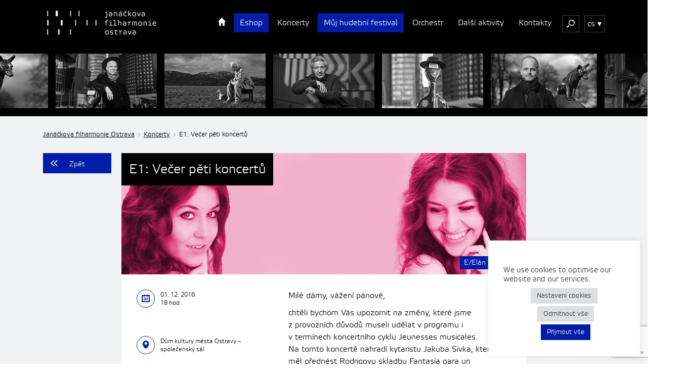

--- FILE ---
content_type: text/html; charset=UTF-8
request_url: https://www.jfo.cz/koncert/e1-vecer-peti-koncertu/
body_size: 19384
content:
<!DOCTYPE html>
<html>
    <head>
        <meta charset="utf-8">

<title>E1: Večer pěti koncertů - Janáčkova filharmonie OstravaJanáčkova filharmonie Ostrava</title>

        <meta name="author" content="code: Moravio s.r.o.">
        <meta name="viewport" content="initial-scale=1.0, maximum-scale=1.0, user-scalable=no" />
        <script src="https://www.jfo.cz/wp-content/themes/jfo/assets/bower_components/jquery/dist/jquery.min.js"></script>
        <script>if ($(window).width() > 680) { $('meta[name=viewport]').attr('content','width=1200'); }</script>
        <link rel="stylesheet" href="https://www.jfo.cz/wp-content/themes/jfo/assets/styles/flipbook.css?v=20250519" />
        <link rel="stylesheet" href="https://www.jfo.cz/wp-content/themes/jfo/assets/styles/style.min.css?v=20250519" />
        <link rel="stylesheet" href="https://www.jfo.cz/wp-content/themes/jfo/assets/styles/style-rewrite.css?v=20250519" />
        <link rel="stylesheet" href="https://www.jfo.cz/wp-content/themes/jfo/assets/lightbox/simple-lightbox.min.css" />

        <link href='https://www.jfo.cz/wp-content/themes/jfo/favicon.ico' rel='icon' />
        
	  
<!-- The SEO Framework od Sybre Waaijer -->
<meta name="robots" content="max-snippet:-1,max-image-preview:large,max-video-preview:-1" />
<link rel="canonical" href="https://www.jfo.cz/koncert/e1-vecer-peti-koncertu/" />
<meta name="description" content="Milé dámy, vážení pánové, chtěli bychom Vás upozornit na změny, které jsme z provozních důvodů museli udělat v programu i v termínech koncertního cyklu…" />
<meta property="og:type" content="article" />
<meta property="og:locale" content="cs_CZ" />
<meta property="og:site_name" content="Janáčkova filharmonie Ostrava" />
<meta property="og:title" content="E1: Večer pěti koncertů" />
<meta property="og:description" content="Milé dámy, vážení pánové, chtěli bychom Vás upozornit na změny, které jsme z provozních důvodů museli udělat v programu i v termínech koncertního cyklu Jeunesses musicales. Na tomto koncertě nahradí…" />
<meta property="og:url" content="https://www.jfo.cz/koncert/e1-vecer-peti-koncertu/" />
<meta property="og:image" content="https://www.jfo.cz/wp-content/uploads/2025/05/seo_web.jpg" />
<meta property="article:published_time" content="2016-05-26T13:01:02+00:00" />
<meta property="article:modified_time" content="2016-12-01T14:38:33+00:00" />
<meta name="twitter:card" content="summary_large_image" />
<meta name="twitter:title" content="E1: Večer pěti koncertů" />
<meta name="twitter:description" content="Milé dámy, vážení pánové, chtěli bychom Vás upozornit na změny, které jsme z provozních důvodů museli udělat v programu i v termínech koncertního cyklu Jeunesses musicales. Na tomto koncertě nahradí…" />
<meta name="twitter:image" content="https://www.jfo.cz/wp-content/uploads/2025/05/seo_web.jpg" />
<script type="application/ld+json">{"@context":"https://schema.org","@graph":[{"@type":"WebSite","@id":"https://www.jfo.cz/#/schema/WebSite","url":"https://www.jfo.cz/","name":"Janáčkova filharmonie Ostrava","description":"Janáčkova filharmonie Ostrava","inLanguage":"cs","potentialAction":{"@type":"SearchAction","target":{"@type":"EntryPoint","urlTemplate":"https://www.jfo.cz/search/{search_term_string}/"},"query-input":"required name=search_term_string"},"publisher":{"@type":"Organization","@id":"https://www.jfo.cz/#/schema/Organization","name":"Janáčkova filharmonie Ostrava","url":"https://www.jfo.cz/"}},{"@type":"WebPage","@id":"https://www.jfo.cz/koncert/e1-vecer-peti-koncertu/","url":"https://www.jfo.cz/koncert/e1-vecer-peti-koncertu/","name":"E1: Večer pěti koncertů - Janáčkova filharmonie Ostrava","description":"Milé dámy, vážení pánové, chtěli bychom Vás upozornit na změny, které jsme z provozních důvodů museli udělat v programu i v termínech koncertního cyklu…","inLanguage":"cs","isPartOf":{"@id":"https://www.jfo.cz/#/schema/WebSite"},"breadcrumb":{"@type":"BreadcrumbList","@id":"https://www.jfo.cz/#/schema/BreadcrumbList","itemListElement":[{"@type":"ListItem","position":1,"item":"https://www.jfo.cz/","name":"Janáčkova filharmonie Ostrava"},{"@type":"ListItem","position":2,"item":"https://www.jfo.cz/koncert/","name":"Koncerty"},{"@type":"ListItem","position":3,"item":"https://www.jfo.cz/koncert-kategorie/cyklus-e/","name":"E/Elán mladých"},{"@type":"ListItem","position":4,"name":"E1: Večer pěti koncertů"}]},"potentialAction":{"@type":"ReadAction","target":"https://www.jfo.cz/koncert/e1-vecer-peti-koncertu/"},"datePublished":"2016-05-26T13:01:02+00:00","dateModified":"2016-12-01T14:38:33+00:00"}]}</script>
<!-- / The SEO Framework od Sybre Waaijer | 9.42ms meta | 2.52ms boot -->

<link rel="alternate" title="oEmbed (JSON)" type="application/json+oembed" href="https://www.jfo.cz/wp-json/oembed/1.0/embed?url=https%3A%2F%2Fwww.jfo.cz%2Fkoncert%2Fe1-vecer-peti-koncertu%2F&#038;lang=cs" />
<link rel="alternate" title="oEmbed (XML)" type="text/xml+oembed" href="https://www.jfo.cz/wp-json/oembed/1.0/embed?url=https%3A%2F%2Fwww.jfo.cz%2Fkoncert%2Fe1-vecer-peti-koncertu%2F&#038;format=xml&#038;lang=cs" />
<style id='wp-img-auto-sizes-contain-inline-css' type='text/css'>
img:is([sizes=auto i],[sizes^="auto," i]){contain-intrinsic-size:3000px 1500px}
/*# sourceURL=wp-img-auto-sizes-contain-inline-css */
</style>
<style id='wp-emoji-styles-inline-css' type='text/css'>

	img.wp-smiley, img.emoji {
		display: inline !important;
		border: none !important;
		box-shadow: none !important;
		height: 1em !important;
		width: 1em !important;
		margin: 0 0.07em !important;
		vertical-align: -0.1em !important;
		background: none !important;
		padding: 0 !important;
	}
/*# sourceURL=wp-emoji-styles-inline-css */
</style>
<style id='wp-block-library-inline-css' type='text/css'>
:root{--wp-block-synced-color:#7a00df;--wp-block-synced-color--rgb:122,0,223;--wp-bound-block-color:var(--wp-block-synced-color);--wp-editor-canvas-background:#ddd;--wp-admin-theme-color:#007cba;--wp-admin-theme-color--rgb:0,124,186;--wp-admin-theme-color-darker-10:#006ba1;--wp-admin-theme-color-darker-10--rgb:0,107,160.5;--wp-admin-theme-color-darker-20:#005a87;--wp-admin-theme-color-darker-20--rgb:0,90,135;--wp-admin-border-width-focus:2px}@media (min-resolution:192dpi){:root{--wp-admin-border-width-focus:1.5px}}.wp-element-button{cursor:pointer}:root .has-very-light-gray-background-color{background-color:#eee}:root .has-very-dark-gray-background-color{background-color:#313131}:root .has-very-light-gray-color{color:#eee}:root .has-very-dark-gray-color{color:#313131}:root .has-vivid-green-cyan-to-vivid-cyan-blue-gradient-background{background:linear-gradient(135deg,#00d084,#0693e3)}:root .has-purple-crush-gradient-background{background:linear-gradient(135deg,#34e2e4,#4721fb 50%,#ab1dfe)}:root .has-hazy-dawn-gradient-background{background:linear-gradient(135deg,#faaca8,#dad0ec)}:root .has-subdued-olive-gradient-background{background:linear-gradient(135deg,#fafae1,#67a671)}:root .has-atomic-cream-gradient-background{background:linear-gradient(135deg,#fdd79a,#004a59)}:root .has-nightshade-gradient-background{background:linear-gradient(135deg,#330968,#31cdcf)}:root .has-midnight-gradient-background{background:linear-gradient(135deg,#020381,#2874fc)}:root{--wp--preset--font-size--normal:16px;--wp--preset--font-size--huge:42px}.has-regular-font-size{font-size:1em}.has-larger-font-size{font-size:2.625em}.has-normal-font-size{font-size:var(--wp--preset--font-size--normal)}.has-huge-font-size{font-size:var(--wp--preset--font-size--huge)}.has-text-align-center{text-align:center}.has-text-align-left{text-align:left}.has-text-align-right{text-align:right}.has-fit-text{white-space:nowrap!important}#end-resizable-editor-section{display:none}.aligncenter{clear:both}.items-justified-left{justify-content:flex-start}.items-justified-center{justify-content:center}.items-justified-right{justify-content:flex-end}.items-justified-space-between{justify-content:space-between}.screen-reader-text{border:0;clip-path:inset(50%);height:1px;margin:-1px;overflow:hidden;padding:0;position:absolute;width:1px;word-wrap:normal!important}.screen-reader-text:focus{background-color:#ddd;clip-path:none;color:#444;display:block;font-size:1em;height:auto;left:5px;line-height:normal;padding:15px 23px 14px;text-decoration:none;top:5px;width:auto;z-index:100000}html :where(.has-border-color){border-style:solid}html :where([style*=border-top-color]){border-top-style:solid}html :where([style*=border-right-color]){border-right-style:solid}html :where([style*=border-bottom-color]){border-bottom-style:solid}html :where([style*=border-left-color]){border-left-style:solid}html :where([style*=border-width]){border-style:solid}html :where([style*=border-top-width]){border-top-style:solid}html :where([style*=border-right-width]){border-right-style:solid}html :where([style*=border-bottom-width]){border-bottom-style:solid}html :where([style*=border-left-width]){border-left-style:solid}html :where(img[class*=wp-image-]){height:auto;max-width:100%}:where(figure){margin:0 0 1em}html :where(.is-position-sticky){--wp-admin--admin-bar--position-offset:var(--wp-admin--admin-bar--height,0px)}@media screen and (max-width:600px){html :where(.is-position-sticky){--wp-admin--admin-bar--position-offset:0px}}

/*# sourceURL=wp-block-library-inline-css */
</style><style id='global-styles-inline-css' type='text/css'>
:root{--wp--preset--aspect-ratio--square: 1;--wp--preset--aspect-ratio--4-3: 4/3;--wp--preset--aspect-ratio--3-4: 3/4;--wp--preset--aspect-ratio--3-2: 3/2;--wp--preset--aspect-ratio--2-3: 2/3;--wp--preset--aspect-ratio--16-9: 16/9;--wp--preset--aspect-ratio--9-16: 9/16;--wp--preset--color--black: #000000;--wp--preset--color--cyan-bluish-gray: #abb8c3;--wp--preset--color--white: #ffffff;--wp--preset--color--pale-pink: #f78da7;--wp--preset--color--vivid-red: #cf2e2e;--wp--preset--color--luminous-vivid-orange: #ff6900;--wp--preset--color--luminous-vivid-amber: #fcb900;--wp--preset--color--light-green-cyan: #7bdcb5;--wp--preset--color--vivid-green-cyan: #00d084;--wp--preset--color--pale-cyan-blue: #8ed1fc;--wp--preset--color--vivid-cyan-blue: #0693e3;--wp--preset--color--vivid-purple: #9b51e0;--wp--preset--gradient--vivid-cyan-blue-to-vivid-purple: linear-gradient(135deg,rgb(6,147,227) 0%,rgb(155,81,224) 100%);--wp--preset--gradient--light-green-cyan-to-vivid-green-cyan: linear-gradient(135deg,rgb(122,220,180) 0%,rgb(0,208,130) 100%);--wp--preset--gradient--luminous-vivid-amber-to-luminous-vivid-orange: linear-gradient(135deg,rgb(252,185,0) 0%,rgb(255,105,0) 100%);--wp--preset--gradient--luminous-vivid-orange-to-vivid-red: linear-gradient(135deg,rgb(255,105,0) 0%,rgb(207,46,46) 100%);--wp--preset--gradient--very-light-gray-to-cyan-bluish-gray: linear-gradient(135deg,rgb(238,238,238) 0%,rgb(169,184,195) 100%);--wp--preset--gradient--cool-to-warm-spectrum: linear-gradient(135deg,rgb(74,234,220) 0%,rgb(151,120,209) 20%,rgb(207,42,186) 40%,rgb(238,44,130) 60%,rgb(251,105,98) 80%,rgb(254,248,76) 100%);--wp--preset--gradient--blush-light-purple: linear-gradient(135deg,rgb(255,206,236) 0%,rgb(152,150,240) 100%);--wp--preset--gradient--blush-bordeaux: linear-gradient(135deg,rgb(254,205,165) 0%,rgb(254,45,45) 50%,rgb(107,0,62) 100%);--wp--preset--gradient--luminous-dusk: linear-gradient(135deg,rgb(255,203,112) 0%,rgb(199,81,192) 50%,rgb(65,88,208) 100%);--wp--preset--gradient--pale-ocean: linear-gradient(135deg,rgb(255,245,203) 0%,rgb(182,227,212) 50%,rgb(51,167,181) 100%);--wp--preset--gradient--electric-grass: linear-gradient(135deg,rgb(202,248,128) 0%,rgb(113,206,126) 100%);--wp--preset--gradient--midnight: linear-gradient(135deg,rgb(2,3,129) 0%,rgb(40,116,252) 100%);--wp--preset--font-size--small: 13px;--wp--preset--font-size--medium: 20px;--wp--preset--font-size--large: 36px;--wp--preset--font-size--x-large: 42px;--wp--preset--spacing--20: 0.44rem;--wp--preset--spacing--30: 0.67rem;--wp--preset--spacing--40: 1rem;--wp--preset--spacing--50: 1.5rem;--wp--preset--spacing--60: 2.25rem;--wp--preset--spacing--70: 3.38rem;--wp--preset--spacing--80: 5.06rem;--wp--preset--shadow--natural: 6px 6px 9px rgba(0, 0, 0, 0.2);--wp--preset--shadow--deep: 12px 12px 50px rgba(0, 0, 0, 0.4);--wp--preset--shadow--sharp: 6px 6px 0px rgba(0, 0, 0, 0.2);--wp--preset--shadow--outlined: 6px 6px 0px -3px rgb(255, 255, 255), 6px 6px rgb(0, 0, 0);--wp--preset--shadow--crisp: 6px 6px 0px rgb(0, 0, 0);}:where(.is-layout-flex){gap: 0.5em;}:where(.is-layout-grid){gap: 0.5em;}body .is-layout-flex{display: flex;}.is-layout-flex{flex-wrap: wrap;align-items: center;}.is-layout-flex > :is(*, div){margin: 0;}body .is-layout-grid{display: grid;}.is-layout-grid > :is(*, div){margin: 0;}:where(.wp-block-columns.is-layout-flex){gap: 2em;}:where(.wp-block-columns.is-layout-grid){gap: 2em;}:where(.wp-block-post-template.is-layout-flex){gap: 1.25em;}:where(.wp-block-post-template.is-layout-grid){gap: 1.25em;}.has-black-color{color: var(--wp--preset--color--black) !important;}.has-cyan-bluish-gray-color{color: var(--wp--preset--color--cyan-bluish-gray) !important;}.has-white-color{color: var(--wp--preset--color--white) !important;}.has-pale-pink-color{color: var(--wp--preset--color--pale-pink) !important;}.has-vivid-red-color{color: var(--wp--preset--color--vivid-red) !important;}.has-luminous-vivid-orange-color{color: var(--wp--preset--color--luminous-vivid-orange) !important;}.has-luminous-vivid-amber-color{color: var(--wp--preset--color--luminous-vivid-amber) !important;}.has-light-green-cyan-color{color: var(--wp--preset--color--light-green-cyan) !important;}.has-vivid-green-cyan-color{color: var(--wp--preset--color--vivid-green-cyan) !important;}.has-pale-cyan-blue-color{color: var(--wp--preset--color--pale-cyan-blue) !important;}.has-vivid-cyan-blue-color{color: var(--wp--preset--color--vivid-cyan-blue) !important;}.has-vivid-purple-color{color: var(--wp--preset--color--vivid-purple) !important;}.has-black-background-color{background-color: var(--wp--preset--color--black) !important;}.has-cyan-bluish-gray-background-color{background-color: var(--wp--preset--color--cyan-bluish-gray) !important;}.has-white-background-color{background-color: var(--wp--preset--color--white) !important;}.has-pale-pink-background-color{background-color: var(--wp--preset--color--pale-pink) !important;}.has-vivid-red-background-color{background-color: var(--wp--preset--color--vivid-red) !important;}.has-luminous-vivid-orange-background-color{background-color: var(--wp--preset--color--luminous-vivid-orange) !important;}.has-luminous-vivid-amber-background-color{background-color: var(--wp--preset--color--luminous-vivid-amber) !important;}.has-light-green-cyan-background-color{background-color: var(--wp--preset--color--light-green-cyan) !important;}.has-vivid-green-cyan-background-color{background-color: var(--wp--preset--color--vivid-green-cyan) !important;}.has-pale-cyan-blue-background-color{background-color: var(--wp--preset--color--pale-cyan-blue) !important;}.has-vivid-cyan-blue-background-color{background-color: var(--wp--preset--color--vivid-cyan-blue) !important;}.has-vivid-purple-background-color{background-color: var(--wp--preset--color--vivid-purple) !important;}.has-black-border-color{border-color: var(--wp--preset--color--black) !important;}.has-cyan-bluish-gray-border-color{border-color: var(--wp--preset--color--cyan-bluish-gray) !important;}.has-white-border-color{border-color: var(--wp--preset--color--white) !important;}.has-pale-pink-border-color{border-color: var(--wp--preset--color--pale-pink) !important;}.has-vivid-red-border-color{border-color: var(--wp--preset--color--vivid-red) !important;}.has-luminous-vivid-orange-border-color{border-color: var(--wp--preset--color--luminous-vivid-orange) !important;}.has-luminous-vivid-amber-border-color{border-color: var(--wp--preset--color--luminous-vivid-amber) !important;}.has-light-green-cyan-border-color{border-color: var(--wp--preset--color--light-green-cyan) !important;}.has-vivid-green-cyan-border-color{border-color: var(--wp--preset--color--vivid-green-cyan) !important;}.has-pale-cyan-blue-border-color{border-color: var(--wp--preset--color--pale-cyan-blue) !important;}.has-vivid-cyan-blue-border-color{border-color: var(--wp--preset--color--vivid-cyan-blue) !important;}.has-vivid-purple-border-color{border-color: var(--wp--preset--color--vivid-purple) !important;}.has-vivid-cyan-blue-to-vivid-purple-gradient-background{background: var(--wp--preset--gradient--vivid-cyan-blue-to-vivid-purple) !important;}.has-light-green-cyan-to-vivid-green-cyan-gradient-background{background: var(--wp--preset--gradient--light-green-cyan-to-vivid-green-cyan) !important;}.has-luminous-vivid-amber-to-luminous-vivid-orange-gradient-background{background: var(--wp--preset--gradient--luminous-vivid-amber-to-luminous-vivid-orange) !important;}.has-luminous-vivid-orange-to-vivid-red-gradient-background{background: var(--wp--preset--gradient--luminous-vivid-orange-to-vivid-red) !important;}.has-very-light-gray-to-cyan-bluish-gray-gradient-background{background: var(--wp--preset--gradient--very-light-gray-to-cyan-bluish-gray) !important;}.has-cool-to-warm-spectrum-gradient-background{background: var(--wp--preset--gradient--cool-to-warm-spectrum) !important;}.has-blush-light-purple-gradient-background{background: var(--wp--preset--gradient--blush-light-purple) !important;}.has-blush-bordeaux-gradient-background{background: var(--wp--preset--gradient--blush-bordeaux) !important;}.has-luminous-dusk-gradient-background{background: var(--wp--preset--gradient--luminous-dusk) !important;}.has-pale-ocean-gradient-background{background: var(--wp--preset--gradient--pale-ocean) !important;}.has-electric-grass-gradient-background{background: var(--wp--preset--gradient--electric-grass) !important;}.has-midnight-gradient-background{background: var(--wp--preset--gradient--midnight) !important;}.has-small-font-size{font-size: var(--wp--preset--font-size--small) !important;}.has-medium-font-size{font-size: var(--wp--preset--font-size--medium) !important;}.has-large-font-size{font-size: var(--wp--preset--font-size--large) !important;}.has-x-large-font-size{font-size: var(--wp--preset--font-size--x-large) !important;}
/*# sourceURL=global-styles-inline-css */
</style>

<style id='classic-theme-styles-inline-css' type='text/css'>
/*! This file is auto-generated */
.wp-block-button__link{color:#fff;background-color:#32373c;border-radius:9999px;box-shadow:none;text-decoration:none;padding:calc(.667em + 2px) calc(1.333em + 2px);font-size:1.125em}.wp-block-file__button{background:#32373c;color:#fff;text-decoration:none}
/*# sourceURL=/wp-includes/css/classic-themes.min.css */
</style>
<link rel='stylesheet' id='contact-form-7-css' href='https://www.jfo.cz/wp-content/plugins/contact-form-7/includes/css/styles.css?ver=6.1.4' type='text/css' media='all' />
<link rel='stylesheet' id='cookie-law-info-css' href='https://www.jfo.cz/wp-content/plugins/cookie-law-info/legacy/public/css/cookie-law-info-public.css?ver=3.3.9.1' type='text/css' media='all' />
<link rel='stylesheet' id='cookie-law-info-gdpr-css' href='https://www.jfo.cz/wp-content/plugins/cookie-law-info/legacy/public/css/cookie-law-info-gdpr.css?ver=3.3.9.1' type='text/css' media='all' />
<link rel='stylesheet' id='wp-lightbox-2.min.css-css' href='https://www.jfo.cz/wp-content/plugins/wp-lightbox-2/styles/lightbox.min.cs_CZ.css?ver=1.3.4' type='text/css' media='all' />
<script type="text/javascript" src="https://www.jfo.cz/wp-includes/js/jquery/jquery.min.js?ver=3.7.1" id="jquery-core-js"></script>
<script type="text/javascript" src="https://www.jfo.cz/wp-includes/js/jquery/jquery-migrate.min.js?ver=3.4.1" id="jquery-migrate-js"></script>
<script type="text/javascript" id="cookie-law-info-js-extra">
/* <![CDATA[ */
var Cli_Data = {"nn_cookie_ids":["tr","_fbp","_gid","_gat","_ga_#","_ga",""],"cookielist":[],"non_necessary_cookies":{"analytics":["_gid","_gat","_ga_#","_ga"],"advertisement":["tr","_fbp"],"preferences":[""]},"ccpaEnabled":"","ccpaRegionBased":"","ccpaBarEnabled":"","strictlyEnabled":["necessary","obligatoire"],"ccpaType":"gdpr","js_blocking":"1","custom_integration":"","triggerDomRefresh":"","secure_cookies":""};
var cli_cookiebar_settings = {"animate_speed_hide":"500","animate_speed_show":"500","background":"#FFF","border":"#b1a6a6c2","border_on":"","button_1_button_colour":"#61a229","button_1_button_hover":"#4e8221","button_1_link_colour":"#fff","button_1_as_button":"1","button_1_new_win":"","button_2_button_colour":"#333","button_2_button_hover":"#292929","button_2_link_colour":"#444","button_2_as_button":"","button_2_hidebar":"","button_3_button_colour":"#dedfe0","button_3_button_hover":"#b2b2b3","button_3_link_colour":"#333333","button_3_as_button":"1","button_3_new_win":"","button_4_button_colour":"#dedfe0","button_4_button_hover":"#b2b2b3","button_4_link_colour":"#333333","button_4_as_button":"1","button_7_button_colour":"#ff7299","button_7_button_hover":"#cc5b7a","button_7_link_colour":"#fff","button_7_as_button":"1","button_7_new_win":"","font_family":"inherit","header_fix":"","notify_animate_hide":"1","notify_animate_show":"","notify_div_id":"#cookie-law-info-bar","notify_position_horizontal":"right","notify_position_vertical":"bottom","scroll_close":"","scroll_close_reload":"","accept_close_reload":"","reject_close_reload":"","showagain_tab":"","showagain_background":"#fff","showagain_border":"#000","showagain_div_id":"#cookie-law-info-again","showagain_x_position":"100px","text":"#333333","show_once_yn":"","show_once":"10000","logging_on":"","as_popup":"","popup_overlay":"1","bar_heading_text":"","cookie_bar_as":"widget","popup_showagain_position":"bottom-right","widget_position":"right"};
var log_object = {"ajax_url":"https://www.jfo.cz/wp-admin/admin-ajax.php"};
//# sourceURL=cookie-law-info-js-extra
/* ]]> */
</script>
<script type="text/javascript" src="https://www.jfo.cz/wp-content/plugins/cookie-law-info/legacy/public/js/cookie-law-info-public.js?ver=3.3.9.1" id="cookie-law-info-js"></script>
<link rel="https://api.w.org/" href="https://www.jfo.cz/wp-json/" /><style type="text/css">.recentcomments a{display:inline !important;padding:0 !important;margin:0 !important;}</style>
<!-- Facebook Pixel Code -->
<script>
!function(f,b,e,v,n,t,s)
{if(f.fbq)return;n=f.fbq=function(){n.callMethod?
n.callMethod.apply(n,arguments):n.queue.push(arguments)};
if(!f._fbq)f._fbq=n;n.push=n;n.loaded=!0;n.version='2.0';
n.queue=[];t=b.createElement(e);t.async=!0;
t.src=v;s=b.getElementsByTagName(e)[0];
s.parentNode.insertBefore(t,s)}(window, document,'script',
'https://connect.facebook.net/en_US/fbevents.js');
fbq('init', '1974512819970848');
fbq('track', 'PageView');
</script>
<!-- End Facebook Pixel Code -->

    <link rel='stylesheet' id='cookie-law-info-table-css' href='https://www.jfo.cz/wp-content/plugins/cookie-law-info/legacy/public/css/cookie-law-info-table.css?ver=3.3.9.1' type='text/css' media='all' />
</head>
<body class="wp-singular koncert-template-default single single-koncert postid-3275 wp-theme-jfo">

<noscript>
<img height="1" width="1" src="https://www.facebook.com/tr?id=1974512819970848&ev=PageView&noscript=1">
</noscript>

<div id="cookie-bar">
    Soubory cookie používáme k tomu, abychom Vám usnadnili a zpříjemnili používání našich webových stránek.
    Používáním našich webových stránek vyjadřujete svůj souhlas s umístěním souborů cookie ve Vašem zařízení.
    <a href="https://www.google.com/policies/technologies/cookies/" target="_blank" >Další informace</a> <a href="#" class="close-button">Rozumím</a>
</div>

    <div class="main-wrapper">


<!-- ++++++++++++++++++++++++ -->
<!-- header -->
<!-- ++++++++++++++++++++++++ -->

<div class="header-wrapper is-envelope">
    <div class="header is-content">

    <!-- ++++++++++++++++++++++++ -->
<!-- logo -->
<!-- ++++++++++++++++++++++++ -->

<div class="logo-wrapper">
    <h1 class="logo">
                    <a href="https://www.jfo.cz/" class="logo__link logo--cs" alt="Janačková Filharmonie Ostrava [Logo]">
                    Janačková Filharmonie Ostrava        </a>
    </h1>
</div>  <!-- /logo-wrapper -->
    <!-- ++++++++++++++++++++++++ -->
<!-- menu -->
<!-- ++++++++++++++++++++++++ -->

<div class="menu-handler js-menu-handler">
    <i class="icon-hamburger"></i>
</div>

<div class="menu-wrapper js-menu">
    <ul class="menu">
        <li class="menu__item--home">
                            <a href="https://www.jfo.cz"><i class="icon-home"></i></a>
                        
        </li>
        <li  class="is-highlighted menu-item menu-item-type-post_type menu-item-object-page menu__item"><a  href="https://www.jfo.cz/eshop/" class="menu__link">Eshop</a></li>
<li  class=" menu-item menu-item-type-post_type menu-item-object-page menu-item-has-children menu__item"><a  href="https://www.jfo.cz/koncerty/" class="menu__link">Koncerty</a>
<ul class="sub-menu">
	<li  class=" menu-item menu-item-type-post_type menu-item-object-page menu__item"><a  href="https://www.jfo.cz/koncerty/kalendar-koncertu/" class="menu__link">Kalendář koncertů</a></li>
	<li  class=" menu-item menu-item-type-post_type menu-item-object-page menu__item"><a  href="https://www.jfo.cz/koncerty/koncertni-rady/" class="menu__link">Koncertní řady</a></li>
	<li  class=" menu-item menu-item-type-post_type menu-item-object-page menu__item"><a  href="https://www.jfo.cz/koncerty/vesmir/" class="menu__link">Vesmír</a></li>
	<li  class=" menu-item menu-item-type-post_type menu-item-object-page menu__item"><a  href="https://www.jfo.cz/koncerty/napsali-o-nas/" class="menu__link">Napsali o nás</a></li>
	<li  class=" menu-item menu-item-type-post_type menu-item-object-page menu__item"><a  href="https://www.jfo.cz/koncerty/info-o-vstupenkach/" class="menu__link">Info o vstupenkách</a></li>
	<li  class=" menu-item menu-item-type-post_type menu-item-object-page menu__item"><a  href="https://www.jfo.cz/koncerty/cd-a-propagacni-predmety/" class="menu__link">CD</a></li>
	<li  class=" menu-item menu-item-type-post_type menu-item-object-page menu__item"><a  href="https://www.jfo.cz/koncerty/darkovy-poukaz/" class="menu__link">Dárkový poukaz</a></li>
	<li  class=" menu-item menu-item-type-post_type menu-item-object-page menu__item"><a  href="https://www.jfo.cz/katalog-2025-26/" class="menu__link">Katalog 25/26</a></li>
</ul>
</li>
<li  class="is-highlighted menu-item menu-item-type-post_type menu-item-object-page menu__item"><a  href="https://www.jfo.cz/mhflj/" class="menu__link">Můj hudební festival</a></li>
<li  class=" menu-item menu-item-type-post_type menu-item-object-page menu-item-has-children menu__item"><a  href="https://www.jfo.cz/orchestr/" class="menu__link">Orchestr</a>
<ul class="sub-menu">
	<li  class=" menu-item menu-item-type-post_type menu-item-object-page menu__item"><a  href="https://www.jfo.cz/orchestr/profil-orchestru/" class="menu__link">Profil orchestru</a></li>
	<li  class=" menu-item menu-item-type-post_type menu-item-object-page menu__item"><a  href="https://www.jfo.cz/orchestr/historie/" class="menu__link">Historie</a></li>
	<li  class=" menu-item menu-item-type-post_type menu-item-object-page menu__item"><a  href="https://www.jfo.cz/orchestr/orchestr/" class="menu__link">Členové orchestru</a></li>
	<li  class=" menu-item menu-item-type-post_type menu-item-object-page menu__item"><a  href="https://www.jfo.cz/orchestr/sefdirigent/" class="menu__link">Šéfdirigent</a></li>
	<li  class=" menu-item menu-item-type-post_type menu-item-object-page menu__item"><a  href="https://www.jfo.cz/orchestr/asistent-dirigenta/" class="menu__link">Asistent dirigenta</a></li>
	<li  class=" menu-item menu-item-type-post_type menu-item-object-page menu__item"><a  href="https://www.jfo.cz/orchestr/rezidencni-solista-2/" class="menu__link">Rezidenční sólista</a></li>
	<li  class=" menu-item menu-item-type-post_type menu-item-object-page menu__item"><a  href="https://www.jfo.cz/orchestr/komorni-soubory/" class="menu__link">Komorní soubory</a></li>
	<li  class=" menu-item menu-item-type-post_type menu-item-object-page menu__item"><a  href="https://www.jfo.cz/orchestr/konkurzy/" class="menu__link">Konkurzy</a></li>
</ul>
</li>
<li  class=" menu-item menu-item-type-post_type menu-item-object-page menu-item-has-children menu__item"><a  href="https://www.jfo.cz/nabizime/" class="menu__link">Další aktivity</a>
<ul class="sub-menu">
	<li  class=" menu-item menu-item-type-post_type menu-item-object-page menu__item"><a  href="https://www.jfo.cz/nabizime/koncerty-pro-skoly/" class="menu__link">Nabídka pro školy</a></li>
	<li  class=" menu-item menu-item-type-post_type menu-item-object-page menu__item"><a  href="https://www.jfo.cz/nabizime/filharmonie-plus/" class="menu__link">Filharmonie plus</a></li>
	<li  class=" menu-item menu-item-type-post_type menu-item-object-page menu__item"><a  href="https://www.jfo.cz/nabizime/skladba/" class="menu__link">Skladba</a></li>
	<li  class=" menu-item menu-item-type-post_type menu-item-object-page menu__item"><a  href="https://www.jfo.cz/interpretacni-souteze/" class="menu__link">Interpretační soutěže</a></li>
	<li  class=" menu-item menu-item-type-post_type menu-item-object-page menu__item"><a  href="https://www.jfo.cz/nabizime/akademie/" class="menu__link">Mezinárodní orchestrální akademie</a></li>
	<li  class=" menu-item menu-item-type-post_type menu-item-object-page menu__item"><a  href="https://www.jfo.cz/mezinarodni-soutez-velkych-dechovych-orchestru-ostrava/" class="menu__link">XXII. Mezinárodní soutěž velkých dechových orchestrů Ostrava 2025</a></li>
	<li  class=" menu-item menu-item-type-post_type menu-item-object-page menu__item"><a  href="https://www.jfo.cz/nabizime/nahravani/" class="menu__link">Nahrávání</a></li>
	<li  class=" menu-item menu-item-type-post_type menu-item-object-page menu__item"><a  href="https://www.jfo.cz/nabizime/nabidka-pro-firmy/" class="menu__link">Nabídka pro firmy</a></li>
</ul>
</li>
<li  class=" menu-item menu-item-type-post_type menu-item-object-page menu-item-has-children menu__item"><a  href="https://www.jfo.cz/kontakty/" class="menu__link">Kontakty</a>
<ul class="sub-menu">
	<li  class=" menu-item menu-item-type-post_type menu-item-object-page menu__item"><a  href="https://www.jfo.cz/kontakty/kontakty/" class="menu__link">Kontakty</a></li>
	<li  class=" menu-item menu-item-type-post_type menu-item-object-page menu__item"><a  href="https://www.jfo.cz/kontakty/pro-media/" class="menu__link">Pro média</a></li>
	<li  class=" menu-item menu-item-type-post_type menu-item-object-page menu__item"><a  href="https://www.jfo.cz/podporte-nas/sponzorstvi/" class="menu__link">Sponzorství</a></li>
	<li  class=" menu-item menu-item-type-post_type menu-item-object-page menu__item"><a  href="https://www.jfo.cz/podporte-nas/mecenasstvi/" class="menu__link">Mecenášství</a></li>
	<li  class=" menu-item menu-item-type-post_type menu-item-object-page menu__item"><a  href="https://www.jfo.cz/podporte-nas/dobrovolnictvi/" class="menu__link">Dobrovolnictví</a></li>
	<li  class=" menu-item menu-item-type-post_type menu-item-object-page menu__item"><a  href="https://www.jfo.cz/podporte-nas/partneri-a-mecenasi/" class="menu__link">Partneři a mecenáši</a></li>
	<li  class=" menu-item menu-item-type-post_type menu-item-object-page menu__item"><a  href="https://www.jfo.cz/intranet/" class="menu__link">Vstup pro zaměstnance</a></li>
</ul>
</li>

        <li class="lang-mobile">
            <ul class="lang-mobile__list">
                <li class="lang-mobile__item">
                                            <a href="http://www.jfo.cz/en/">English</a>
                                    </li>
            </ul>
        </li>

    </ul>
</div>  <!-- /menu-wrapper -->
<hr class="hide" />    <div class="search-wrapper js-search">
    <form class="search-form" action="https://www.jfo.cz/" method="GET">
        <div class="search-form-wrapper">
			<button type="submit" class="search-form__icon js-search-show" name="search"></button>
            <div class="search-form__input-wrapper">
                <div class="search-form__input">
                    <input type="text" placeholder="Hledat..." name="s" id="s" />
                </div>
                <div class="search-form__close js-search-close"><span>&times;</span></div>
            </div>  <!-- /search-form__input-wrapper -->
        </div> <!-- /search-form-wrapper -->
    </form>  <!-- /search-form -->
</div>  <!-- /search-wrapper -->    <div class="lang__wrap">
    <div class="lang">
        <button class="lang__btn" type="button">
            <span class="lang__btn__text">cs</span><!--
         --><i class="lang__btn__arrow"></i></button>
        
        <ul class="lang__list">
            <li class="lang__item">    
                                <a href="https://www.jfo.cz/en/">en</a>
            </li>
        </ul> <!-- /lang__list -->
    </div> <!-- /lang dropdown -->
</div> <!-- /lang__wrap -->
    </div> <!-- /header -->
</div> <!-- /header-wrapper -->

<div class="page-wrapper">
    <!-- ++++++++++++++++++++++++ -->
<!-- banner -->
<!-- ++++++++++++++++++++++++ -->


<div class="banner-wrapper is-envelope" style="background-image:url('https://www.jfo.cz/wp-content/uploads/2025/05/web-pas-72-kopie.jpg');">
    <div class="banner is-content">
    </div> <!-- /banner -->
</div> <!-- /banner-wrapper -->    <!-- ++++++++++++++++++++++++ -->
<!-- menu-page-area -->
<!-- ++++++++++++++++++++++++ -->

<div class="menu-page-area-wrapper is-envelope">
    <div class="menu-page-area is-content">
        
    </div> <!-- /menu-page-area -->
</div> <!-- /menu-page-area-wrapper -->
<hr class="hide" />    <!-- ++++++++++++++++++++++++ -->
<!-- breads -->
<!-- ++++++++++++++++++++++++ -->

<div class="breads-wrapper is-envelope">
    <div class="breads is-content">
    <span typeof="v:Breadcrumb"><a rel="v:url" property="v:title" title="Go to Janáčkova filharmonie Ostrava." href="https://www.jfo.cz" class="home">Janáčkova filharmonie Ostrava</a></span><span typeof="v:Breadcrumb"><a rel="v:url" property="v:title" title="Go to Koncerty." href="https://www.jfo.cz/koncerty/">Koncerty</a></span><span typeof="v:Breadcrumb"><span property="v:title">E1: Večer pěti koncertů</span></span>    </div> <!-- /breads -->
</div> <!-- /breads-wrapper -->
<hr class="hide" />
    <!-- ++++++++++++++++++++++++ -->
    <!-- page -->
    <!-- ++++++++++++++++++++++++ -->

    <div class="page-wrapper is-envelope">
    
        <div class="page is-content is-single">

            <div class="page__back-wrapper">
                <a href="#" class="page__back__button js-back"><i class="page__back__icon icon-arrow"></i> Zpět</a>
            </div>

            <div class="page__content-wrapper">
                                <div class="page__content__picture__wrapper">
                    <div class="page__content__picture" style="background-image:url('https://www.jfo.cz/wp-content/uploads/2016/05/63-e1-detail.jpg');">
                            <ul class="list__item__tags">
        <li><a href="https://www.jfo.cz/koncerty/koncertni-rady/?filter=cyklus-e">E/Elán mladých</a></li>
    </ul>
                    </div>
                    <h1 class="page__title"><span>E1: Večer pěti koncertů</span></h1>
                </div>
                <div class="page__content page__content-bg">
                    <div class="page__content__info page__content__col">
                        <div class="list__info-wrapper">
    <div class="list__info">
        <div class="list__info__icon">
            <i class="icon-calendar"></i>
        </div>
        <div class="list__info__text">
            <table><tr><td>01. 12. 2016 <br />18 
            hod.</td></tr></table>
        </div>
    </div>

    <div class="list__info">
        </div>

    <div class="list__info list__info--place">
        <div class="list__info__icon">
            <i class="icon-marker"></i>
        </div>
        <div class="list__info__text">
            <table><tr><td>
                                    Dům kultury města Ostravy – společenský sál                            </td></tr></table>
        </div>
    </div>

    <div class="list__info">
            </div>

            <div class="list__info list__info--price">
            <div class="list__info__icon">
                <i class="icon-ticket"></i>
            </div>
            <div class="list__info__text">
                <table><tr><td>od 
                120 
                Kč</td></tr></table>
            </div>
        </div>
    
    <div class="list__info">
        </div>

</div>  <!-- /list__info-wrapper -->                                                                                                                                <form method="get" action="http://vstupenky.jfo.cz/janackova-filharmonie/hall?eventid=14153">
                                            <button type="submit" class="page__content__info__button page__content__info__button--ticket">Koupit vstupenku</button>
                                        </form>
                                                                                     
                        <a href="https://www.facebook.com/sharer/sharer.php?u=https://www.jfo.cz/koncert/e1-vecer-peti-koncertu/" class="page__content__info__button page__content__info__button--facebook">Sdílet na Facebooku</a>
                    </div>
                    <div class="page__content__text page__content__col">
                        <p>Milé dámy, vážení pánové,</p>
<p>chtěli bychom Vás upozornit na změny, které jsme z provozních důvodů museli udělat v programu i v termínech koncertního cyklu Jeunesses musicales.<br />
Na tomto koncertě nahradí kytaristu Jakuba Sivka, který měl přednést Rodrigovu skladbu Fantasía para un gentilhombre, Indi Stivín, v jehož podání zazní Kusevického Koncert pro kontrabas.<br />
Druhou změnou je posunutí termínu druhého koncertu cyklu. Ten se uskuteční už 19. ledna 2017 (původní datum konání bylo 2. března 2017). A na tomto koncertě vystoupí Jakub Sivek s Rodrigovou skladbou.<br />
Změny jsou důsledkem posunutí termínu odjezdu Janáčkovy filharmonie na zájezd do Španělska (koncerty v Bilbau 4. a 5. března 2017).</p>
<p>Velice se omlouváme za způsobené komplikace.</p>
<p>Program:</p>
<p><span style="font-weight: 400;"><strong>Sergej Kusevickij:</strong> Koncert pro kontrabas a orchestr fis moll<br />
</span><span style="font-weight: 400;"><strong>Richard Strauss:</strong> </span><span style="font-weight: 400;">Koncert pro hoboj a malý orchestr D dur TrV 292<br />
</span><strong>Alexandr Glazunov: </strong><span style="font-weight: 400;">Koncert pro alt saxofon a smyčcový orchestr Es dur op. 109<br />
</span><span style="font-weight: 400;"><strong>Arthur Honegger:</strong> </span><span style="font-weight: 400;">Koncert pro violoncello a orchestr<br />
</span><strong>Sergej Prokofjev: </strong><span style="font-weight: 400;">Koncert pro klavír a orchestr č. 1 Des dur op. 10</span></p>
<p>Účinkují:</p>
<p><span style="font-weight: 400;"><strong>Indi Stivín</strong> – kontrabas<br />
</span><span style="font-weight: 400;"><strong>Denisa Bílá</strong> – hoboj<br />
</span><span style="font-weight: 400;"><strong>Magdaléna Malíková –</strong> saxofon<br />
</span><span style="font-weight: 400;"><strong>Paulína Glacová</strong> – violoncello<br />
</span><span style="font-weight: 400;"><strong>Nino Bakhradze</strong> – klavír<br />
</span><strong>Janáčkova filharmonie Ostrava<br />
</strong><span style="font-weight: 400;"><strong>Robert Kružík</strong> – dirigent</span></p>
<p>&nbsp;</p>
<p><span style="font-weight: 400;"><span>Kusevickij, který se narodil roku 1874 do ruské židovské rodiny profesionálních hudebníků, byl vyhledávaným sólistou na kontrabas, posléze dirigentem a také méně známým skladatelem, zkomponoval skladbu ještě jako činný instrumentalista v roce 1902. Pozoruhodné na ní je to, že skladatel téměř nevyužívá basových poloh nástroje. </span>Druhá skladba je Straussovou uměleckou reakcí na konec 2. světové války. Do šťastné minulosti zahleděný koncert, v němž není ani známky po tragice právě prožívaných dní. Třetím do party sólových nástrojů je altsaxofon. Glazunov skladbu, v níž se naplno projevilo jeho mistrovství orchestrace, vytvořil kupodivu 2 roky před smrtí, kdy kvalita ostatních děl už byla neblaze ovlivněna nadměrnou konzumací alkoholu.  Následovat bude Violoncellový koncert Arthura Honeggera,  švýcarského skladatele žijícího převážně v Paříži, jehož nejhranějším dílem je nejspíš orchestrální skladba Pacific 231, která imituje zvuk parní lokomotivy. Chybět nemůže klavír. Prokofjev svůj první koncert pro klavír složil ve 20 letech. Byl také jeho interpretem při absolventském koncertu na konzervatoři:</span><i><span style="font-weight: 400;"> &#8222;…Nevolil jsem klasický koncert, ale svůj vlastní. S klasickým koncertem bych asi nemohl své konkurenty předhonit, vlastní by mohl mé examinátory vzhledem k jeho novodobé technice zmást. Nemohli by prostě přijít na to, že se snažím je doběhnout. Na druhé straně, kdybych při zkoušce propadl, nebyla by to ostuda, poněvadž by nebylo zřejmé, zda je to špatným koncertem, nebo mou špatnou hrou…&#8220; </span></i><span style="font-weight: 400;">Při zkoušce prospěl a jeho koncert se stal efektní součástí virtuózního koncertního repertoáru mnoha dalších světový pianistů. </span></p>
                        <!-- ++++++++++++++++++++++++ -->
<!-- gallery -->
<!-- ++++++++++++++++++++++++ -->


                    </div>  <!-- /page__content__text -->
                </div>  <!-- /page__content -->

                <!-- ++++++++++++++++++++++++ -->
<!-- latest -->
<!-- ++++++++++++++++++++++++ -->

<div class="wrapper is-envelope">
    <div class="latest section is-content">

        
        <div class="latest-list list">
                    </div>  <!-- /list -->

    </div> <!-- /latest -->
</div> <!-- /wrapper -->
<hr class="hide"/> 

            </div>  <!-- /page__content-wrapper -->

        </div> <!-- /page -->

        </div> <!-- /page-wrapper -->
    <hr class="hide" />

</div>  <!-- /page-wrapper -->

<!-- ++++++++++++++++++++++++ -->
<!-- newsletter -->
<!-- ++++++++++++++++++++++++ -->

<div class="newsletter-wrapper is-envelope">
<div class="newsletter is-content">

    <p class="newsletter__text">Nechte si zasílat aktuální informace na váš e-mail</p>

	<form id="newsletter-form" method="post" action="" class="newsletter__form">
		<div class="newsletter__form__input-wrapper">
			<input id="newsletter-email" type="mail" class="newsletter__form__input">
		</div>
		<div class="newsletter__form__button-wrapper">
			<input type="submit" class="newsletter__form__button" value="Odeslat">
		</div>
	</form>
    <p id="newsletter__message" class="newsletter__add hidden"></p>
    <p class="newsletter__add">Souhlasím s použitím emailové adresy pro zasílání newsletteru (obchodních sdělení, aktualit, novinek z prostředí Janáčkovy filharmonie Ostrava). Podrobnější informace <a href="/koncerty-a-vstupenky/rezervace-a-prodej/obchodni-podminky/">zde</a>.</p>
</div> <!-- /newsletter -->
</div> <!-- /newsletter-wrapper -->

<hr class="hide" />

<script type="text/javascript">
    $("#newsletter-form").submit(function(e){
        e.preventDefault();
        $message = $('#newsletter__message');
        $message.addClass('hidden');
        $message.removeClass('red');
        var ajaxurl = 'https://www.jfo.cz/wp-admin/admin-ajax.php';
        email = $('#newsletter-email').val();

        if( !email ) {
            $message.text('Email nesmí být prázdný');
            $message.addClass('red');
            $message.removeClass('hidden');
        } else {
            $.ajax({
                url: ajaxurl,    
                type: "POST",
                cache: false,
                data: {
                    'action':'newsub',
                    'email': email,
                },
                success: function(result){
                    if(result == 'true'){
                        $message.text('Váš email byl přidán, děkujeme');
                        $message.removeClass('hidden');
                        $('#newsletter-email').val('');
                    }
                }
            });
        }
    });
</script>
<!-- ++++++++++++++++++++++++ -->
<!-- footer -->
<!-- ++++++++++++++++++++++++ -->

<div class="footer-wrapper is-envelope">
    <div class="footer is-content">

        <!-- ++++++++++++++++++++++++ -->
        <!-- footer-info -->
        <!-- ++++++++++++++++++++++++ -->

        <div class="footer-info">

            <div class="footer-info__col footer-info__col--first">
                <p>&copy; 2015 Janáčkova filharmonie Ostrava</p>
                <ul class="footer-info__menu">
                    <li  class=" menu-item menu-item-type-post_type menu-item-object-page footer-info__menu__item"><a  href="https://www.jfo.cz/kontakty/kontakty/" class="footer-info__menu__link">Kontakty</a></li>
                </ul>   <!-- /footer-info__menu -->
            </div>  <!-- /footer-info__col | first -->

            <div class="footer-info__col footer-info__col--last">
                <ul class="footer-info__social">
                    <li class="footer-info__social__item">
                        <a href="https://www.facebook.com/JanackovafilharmonieOstrava" target="_blank" class="footer-info__social__link footer-info__social__link--facebook">
                            <i class="icon-facebook"></i>
                        </a>
                    </li>
                    <li class="footer-info__social__item">
                        <a href="https://www.youtube.com/channel/UCBrM4MdNYlrNmBA0fDA9hjg/feed" target="_blank" class="footer-info__social__link footer-info__social__link--youtube">
                            <i class="icon-youtube"></i>
                        </a>
                    </li>
                    <li class="footer-info__social__item">
                        <a href="https://www.instagram.com/janackovafilharmonie/" target="_blank" class="footer-info__social__link footer-info__social__link--instagram">
                            <svg version="1.1" xmlns="http://www.w3.org/2000/svg" xmlns:xlink="http://www.w3.org/1999/xlink" x="0px" y="0px" width="17px" height="17px" viewBox="0 0 169.063 169.063">
                                <g>
                                    <path stroke="#ffffff" fill="#ffffff" d="M122.406,0H46.654C20.929,0,0,20.93,0,46.655v75.752c0,25.726,20.929,46.655,46.654,46.655h75.752
                                        c25.727,0,46.656-20.93,46.656-46.655V46.655C169.063,20.93,148.133,0,122.406,0z M154.063,122.407
                                        c0,17.455-14.201,31.655-31.656,31.655H46.654C29.2,154.063,15,139.862,15,122.407V46.655C15,29.201,29.2,15,46.654,15h75.752
                                        c17.455,0,31.656,14.201,31.656,31.655V122.407z"/>
                                    <path stroke="#ffffff" fill="#ffffff" d="M84.531,40.97c-24.021,0-43.563,19.542-43.563,43.563c0,24.02,19.542,43.561,43.563,43.561s43.563-19.541,43.563-43.561
                                        C128.094,60.512,108.552,40.97,84.531,40.97z M84.531,113.093c-15.749,0-28.563-12.812-28.563-28.561
                                        c0-15.75,12.813-28.563,28.563-28.563s28.563,12.813,28.563,28.563C113.094,100.281,100.28,113.093,84.531,113.093z"/>
                                    <path stroke="#ffffff" fill="#ffffff" d="M129.921,28.251c-2.89,0-5.729,1.17-7.77,3.22c-2.051,2.04-3.23,4.88-3.23,7.78c0,2.891,1.18,5.73,3.23,7.78
                                        c2.04,2.04,4.88,3.22,7.77,3.22c2.9,0,5.73-1.18,7.78-3.22c2.05-2.05,3.22-4.89,3.22-7.78c0-2.9-1.17-5.74-3.22-7.78
                                        C135.661,29.421,132.821,28.251,129.921,28.251z"/>
                                </g>
                            </svg>
                        </a>
                    </li>
                    <li class="footer-info__social__item">
                        <a href="https://twitter.com/Janackova_Fil" target="_blank" class="footer-info__social__link footer-info__social__link--twitter">
                            <i class="icon-twitter"></i>
                        </a>
                    </li>
                    <li class="footer-info__social__item">
                        <a href="https://open.spotify.com/artist/7idobf0C1Q04pyOYD3Z1wN" target="_blank" class="footer-info__social__link footer-info__social__link--spotify">
                             <svg version="1.1" id="Capa_1" xmlns="http://www.w3.org/2000/svg" xmlns:xlink="http://www.w3.org/1999/xlink" x="0px" y="0px"
                                 viewBox="0 0 186.845 186.845" xml:space="preserve">
                                <path d="M128.875,120.962c-31.094-14.37-74.616-8.014-76.453-7.737c-4.096,0.619-6.915,4.44-6.296,8.536
                                    c0.619,4.096,4.443,6.912,8.536,6.296c0.406-0.062,40.867-5.982,67.92,6.521c1.018,0.471,2.089,0.694,3.142,0.694
                                    c2.834-0.001,5.546-1.614,6.813-4.355C134.274,127.157,132.635,122.7,128.875,120.962z"/>
                                <path d="M137.614,93.953c-35.313-16.319-84.833-9.087-86.924-8.772c-4.094,0.619-6.911,4.438-6.294,8.532
                                    c0.616,4.095,4.438,6.916,8.531,6.301c0.468-0.071,47.206-6.857,78.394,7.556c1.02,0.471,2.089,0.694,3.142,0.694
                                    c2.834-0.001,5.546-1.614,6.814-4.356C143.014,100.148,141.374,95.691,137.614,93.953z"/>
                                <path d="M143.49,65.736c-39.006-18.027-93.79-10.028-96.103-9.679c-4.094,0.619-6.911,4.438-6.294,8.532s4.44,6.919,8.531,6.3
                                    c0.523-0.079,52.691-7.657,87.573,8.463c1.018,0.471,2.089,0.694,3.142,0.694c2.834,0,5.546-1.614,6.813-4.355
                                    C148.89,71.93,147.25,67.474,143.49,65.736z"/>
                            </svg>
                        </a>
                    </li>
                    <li class="footer-info__social__item">
                        <a href="https://music.apple.com/hr/artist/jan%C3%A1%C4%8Dkova-filharmonie-ostrava/451826166" target="_blank" class="footer-info__social__link footer-info__social__link--itunes">
                            <svg height="26px" viewBox="-21 -21 682.66669 682.66669" width="27px" xmlns="http://www.w3.org/2000/svg">
                                <path d="m451.484375 109.722656c-1.871094 0-8.351563.921875-14.40625 2.042969-26.765625 4.992187-184.539063 37.148437-187.234375 38.171875-4.171875 1.578125-8.300781 5.320312-10.257812 9.300781l-1.660157 3.375s-.78125 238.710938-1.992187 241.394531c-1.835938 4.09375-5.917969 7.964844-9.679688 9.199219-1.78125.585938-8.832031 2.207031-15.664062 3.597657-31.652344 6.445312-43.410156 11.089843-53.359375 21.085937-5.648438 5.671875-9.832031 13.417969-11.640625 21.542969-1.726563 7.769531-1.144532 19.394531 1.316406 26.460937 5.140625 14.746094 16.539062 25.199219 31.890625 29.222657 14.492187 3.792968 41.617187-.429688 55.496094-8.636719 5.792969-3.433594 13.253906-10.636719 17.136719-16.558594 1.535156-2.34375 3.847656-7.066406 5.136718-10.492187 4.519532-12.007813 4.660156-225.859376 5.238282-228.554688.976562-4.566406 4.03125-7.914062 8.238281-9.046875 3.789062-1.023437 155.714843-31.765625 159.988281-32.375 4.023438-.570313 7.824219.863281 9.652344 3.652344 1.234375 1.878906 4.296875 149.410156.15625 154.324219-3.007813 3.578124-9.269532 4.957031-24.707032 8.1875-23.496093 4.90625-31.539062 7.234374-40.53125 11.730468-11.238281 5.617188-17.476562 11.773438-22.296874 21.992188-3.40625 7.226562-4.683594 12.648437-4.671876 19.84375.019532 12.867187 4.359376 22.925781 14.144532 32.765625 6.722656 6.765625 12.871094 10.3125 21.351562 12.308593 9.527344 2.246094 28.933594.765626 42.207032-3.21875 18.785156-5.640624 32.046874-19.3125 37.480468-38.625 1.058594-3.773437 1.597656-7.65625 1.601563-11.574218.027343-42.417969.160156-299.589844-.402344-301.539063-1.769531-6.105469-6.328125-9.589843-12.53125-9.578125zm0 0"/>
                            </svg>
                        </a>
                    </li>
                    <li class="footer-info__social__item">
                        <a href="http://www.jfo.cz/intranet/" target="_blank" class="footer-info__social__link footer-info__social__link--intranet">
                            <i class="icon-key"></i>
                        </a>
                    </li>
                </ul>
                <div class="footer-info__social__icons-attribution">Spotify & Itunes Icons made by <a href="https://www.freepik.com" title="Freepik">Freepik</a> from <a href="https://www.flaticon.com/" title="Flaticon">www.flaticon.com</a></div>
            </div>  <!-- /footer-info__col | last -->

        </div> <!-- /footer-info -->
        <hr class="hide" />

        <!-- ++++++++++++++++++++++++ -->
        <!-- footer-copyright -->
        <!-- ++++++++++++++++++++++++ -->

        <div class="footer-copyright">
            <p class="footer-copyright__text footer-copyright__text--left">
                <a href="https://www.ostrava.cz/" target="_blank"><img src="https://www.jfo.cz/wp-content/themes/jfo/assets/images/footer/logo-ostrava.png" alt="Logo Ostrava!!!" /></a>
            </p>
            <p class="footer-copyright__text footer-copyright__text--right">
                Vytvořilo <a href="http://www.moravio.cz" target="_blank"><img src="https://www.jfo.cz/wp-content/themes/jfo/assets/images/footer/moravio.png" alt="Logo Moravio s.r.o." /></a>
            </p>
        </div> <!-- /footer-copyright -->

    </div> <!-- /footer -->
</div> <!-- /footer-wrapper -->

</div>  <!-- /main-wrapper -->
<script type="text/javascript">
    var currentLang = 'cs';
    var zabutoCalendarEventsPermalink = 'https://www.jfo.cz/koncerty/kalendar-koncertu/';
</script>
<script src="https://www.jfo.cz/wp-content/themes/jfo/assets/scripts/jquery-3.4.0.min.js"></script>
<script src="https://www.jfo.cz/wp-content/themes/jfo/assets/bower_components/jcarousel/dist/jquery.jcarousel.min.js"></script>
<script src="https://www.jfo.cz/wp-content/themes/jfo/assets/scripts/zabuto_calendar.min.js"></script>
<script src="https://www.jfo.cz/wp-content/themes/jfo/assets/scripts/carousels.js"></script>
<script src="https://www.jfo.cz/wp-content/themes/jfo/assets/scripts/custom.js?v20250519"></script>
<script src="https://www.jfo.cz/wp-content/themes/jfo/assets/scripts/zoom.min.js"></script>
<script src="https://www.jfo.cz/wp-content/themes/jfo/assets/scripts/turn.js"></script>
<script src="https://www.jfo.cz/wp-content/themes/jfo/assets/scripts/hash.js"></script>
<script src="https://www.jfo.cz/wp-content/themes/jfo/assets/scripts/flipbook.js"></script>
<script src="https://www.jfo.cz/wp-content/themes/jfo/assets/lightbox/simple-lightbox.min.js"></script>

<script>
	var lightbox = new SimpleLightbox('.js-gallery a');
</script>

<script type="speculationrules">
{"prefetch":[{"source":"document","where":{"and":[{"href_matches":"/*"},{"not":{"href_matches":["/wp-*.php","/wp-admin/*","/wp-content/uploads/*","/wp-content/*","/wp-content/plugins/*","/wp-content/themes/jfo/*","/*\\?(.+)"]}},{"not":{"selector_matches":"a[rel~=\"nofollow\"]"}},{"not":{"selector_matches":".no-prefetch, .no-prefetch a"}}]},"eagerness":"conservative"}]}
</script>
<!--googleoff: all--><div id="cookie-law-info-bar" data-nosnippet="true"><span><div class="cli-bar-container cli-style-v2"><div class="cli-bar-message"><br />
We use cookies to optimise our website and our services.<br />
</div><div class="cli-bar-btn_container"></div></div><a role='button' class="medium cli-plugin-button cli-plugin-main-button cli_settings_button" style="margin:0px 0px 0px 0px">Nastavení cookies</a><a role='button' id="cookie_action_close_header_reject" class="medium cli-plugin-button cli-plugin-main-button cookie_action_close_header_reject cli_action_button wt-cli-reject-btn" data-cli_action="reject">Odmítnout vše</a><br><a id="wt-cli-accept-all-btn" role='button' data-cli_action="accept_all" class="wt-cli-element medium cli-plugin-button wt-cli-accept-all-btn cookie_action_close_header cli_action_button">Přijmout vše</a></span></div><div id="cookie-law-info-again" data-nosnippet="true"><span id="cookie_hdr_showagain">Spravovat souhlasy</span></div><div class="cli-modal" data-nosnippet="true" id="cliSettingsPopup" tabindex="-1" role="dialog" aria-labelledby="cliSettingsPopup" aria-hidden="true">
  <div class="cli-modal-dialog" role="document">
	<div class="cli-modal-content cli-bar-popup">
		  <button type="button" class="cli-modal-close" id="cliModalClose">
			<svg class="" viewBox="0 0 24 24"><path d="M19 6.41l-1.41-1.41-5.59 5.59-5.59-5.59-1.41 1.41 5.59 5.59-5.59 5.59 1.41 1.41 5.59-5.59 5.59 5.59 1.41-1.41-5.59-5.59z"></path><path d="M0 0h24v24h-24z" fill="none"></path></svg>
			<span class="wt-cli-sr-only">Zavřít</span>
		  </button>
		  <div class="cli-modal-body">
			<div class="cli-container-fluid cli-tab-container">
	<div class="cli-row">
		<div class="cli-col-12 cli-align-items-stretch cli-px-0">
			<div class="cli-privacy-overview">
				<h4>Přehled ochrany soukromí</h4>				<div class="cli-privacy-content">
					<div class="cli-privacy-content-text">Tyto webové stránky používají soubory cookie ke zlepšení vašeho prohlížení. Z nich jsou soubory cookie ukládány do vašeho prohlížeče a jsou klasifikovány jako nezbytné, protože jsou nezbytné pro fungování základních funkcí webových stránek. Používáme také soubory cookie třetích stran, které nám pomáhají analyzovat a pochopit, jak tyto webové stránky používáte. Tyto soubory cookie se do vašeho prohlížeče ukládají pouze s vaším souhlasem. Máte také možnost se z těchto souborů cookie odhlásit. Odhlášení od některých z těchto souborů cookie však může ovlivnit vaše prohlížení.</div>
				</div>
				<a class="cli-privacy-readmore" aria-label="Zobrazit více" role="button" data-readmore-text="Zobrazit více" data-readless-text="Zobrazit méně"></a>			</div>
		</div>
		<div class="cli-col-12 cli-align-items-stretch cli-px-0 cli-tab-section-container">
												<div class="cli-tab-section">
						<div class="cli-tab-header">
							<a role="button" tabindex="0" class="cli-nav-link cli-settings-mobile" data-target="necessary" data-toggle="cli-toggle-tab">
								Nezbytné cookies							</a>
															<div class="wt-cli-necessary-checkbox">
									<input type="checkbox" class="cli-user-preference-checkbox"  id="wt-cli-checkbox-necessary" data-id="checkbox-necessary" checked="checked"  />
									<label class="form-check-label" for="wt-cli-checkbox-necessary">Nezbytné cookies</label>
								</div>
								<span class="cli-necessary-caption">Vždy povoleno</span>
													</div>
						<div class="cli-tab-content">
							<div class="cli-tab-pane cli-fade" data-id="necessary">
								<div class="wt-cli-cookie-description">
									Nezbytné soubory cookie jsou naprosto nezbytné pro správné fungování webových stránek. Tyto soubory cookie zajišťují základní funkce a bezpečnostní prvky webových stránek, a to anonymně.
<table class="cookielawinfo-row-cat-table cookielawinfo-winter"><thead><tr><th class="cookielawinfo-column-1">Cookie</th><th class="cookielawinfo-column-3">Délka</th><th class="cookielawinfo-column-4">Popis</th></tr></thead><tbody><tr class="cookielawinfo-row"><td class="cookielawinfo-column-1">cookielawinfo-checkbox-analytics</td><td class="cookielawinfo-column-3">11 months</td><td class="cookielawinfo-column-4">Tento soubor cookie je nastaven pomocí pluginu GDPR Cookie Consent. Tento soubor cookie slouží k uložení souhlasu uživatele se soubory cookie v kategorii "Statistika".</td></tr><tr class="cookielawinfo-row"><td class="cookielawinfo-column-1">cookielawinfo-checkbox-necessary</td><td class="cookielawinfo-column-3">11 months</td><td class="cookielawinfo-column-4">Tento soubor cookie je nastaven pomocí pluginu GDPR Cookie Consent. Soubor cookie slouží k uložení souhlasu uživatele se soubory cookie v kategorii "Nezbytné cookies".</td></tr><tr class="cookielawinfo-row"><td class="cookielawinfo-column-1">cookielawinfo-checkbox-preferences</td><td class="cookielawinfo-column-3">11 months</td><td class="cookielawinfo-column-4">Tento soubor cookie je nastaven pomocí pluginu GDPR Cookie Consent. Tento soubor cookie slouží k uložení souhlasu uživatele se soubory cookie v kategorii "Předvolby".</td></tr><tr class="cookielawinfo-row"><td class="cookielawinfo-column-1">PHPSESSID</td><td class="cookielawinfo-column-3">Session</td><td class="cookielawinfo-column-4">Zachovává stav relace uživatele napříč požadavky na stránku. (Např. přihlášení do zaměstnanecké sekce)</td></tr><tr class="cookielawinfo-row"><td class="cookielawinfo-column-1">viewed_cookie_policy</td><td class="cookielawinfo-column-3">11 months</td><td class="cookielawinfo-column-4">Tento soubor cookie je nastaven pomocí zásuvného modulu GDPR Cookie Consent a slouží k uložení informace, zda uživatel souhlasil s používáním souborů cookie. Neukládá žádné osobní údaje.</td></tr></tbody></table>								</div>
							</div>
						</div>
					</div>
																	<div class="cli-tab-section">
						<div class="cli-tab-header">
							<a role="button" tabindex="0" class="cli-nav-link cli-settings-mobile" data-target="analytics" data-toggle="cli-toggle-tab">
								Statistika							</a>
															<div class="cli-switch">
									<input type="checkbox" id="wt-cli-checkbox-analytics" class="cli-user-preference-checkbox"  data-id="checkbox-analytics" />
									<label for="wt-cli-checkbox-analytics" class="cli-slider" data-cli-enable="Povolit" data-cli-disable="Vypnuto"><span class="wt-cli-sr-only">Statistika</span></label>
								</div>
													</div>
						<div class="cli-tab-content">
							<div class="cli-tab-pane cli-fade" data-id="analytics">
								<div class="wt-cli-cookie-description">
									Analytické soubory cookie se používají k pochopení interakce návštěvníků s webovými stránkami. Tyto soubory cookie pomáhají poskytovat informace o metrikách počtu návštěvníků, bounce rate, zdroji návštěvnosti atd.
<table class="cookielawinfo-row-cat-table cookielawinfo-winter"><thead><tr><th class="cookielawinfo-column-1">Cookie</th><th class="cookielawinfo-column-3">Délka</th><th class="cookielawinfo-column-4">Popis</th></tr></thead><tbody><tr class="cookielawinfo-row"><td class="cookielawinfo-column-1">_ga</td><td class="cookielawinfo-column-3">2 years</td><td class="cookielawinfo-column-4">Registruje jedinečné ID, které se používá k vytváření statistických údajů o tom, jak návštěvník webové stránky používá.</td></tr><tr class="cookielawinfo-row"><td class="cookielawinfo-column-1">_ga_#</td><td class="cookielawinfo-column-3">2 years</td><td class="cookielawinfo-column-4">Služba Google Analytics shromažďuje údaje o počtu návštěv uživatele na webových stránkách a data první a poslední návštěvy.</td></tr><tr class="cookielawinfo-row"><td class="cookielawinfo-column-1">_gat</td><td class="cookielawinfo-column-3">1 day</td><td class="cookielawinfo-column-4">Používá se v nástroji Google Analytics k omezení počtu požadavků</td></tr><tr class="cookielawinfo-row"><td class="cookielawinfo-column-1">_gid</td><td class="cookielawinfo-column-3">1 day</td><td class="cookielawinfo-column-4">Registruje jedinečné ID, které se používá k vytváření statistických údajů o tom, jak návštěvník webové stránky používá.</td></tr></tbody></table>								</div>
							</div>
						</div>
					</div>
																	<div class="cli-tab-section">
						<div class="cli-tab-header">
							<a role="button" tabindex="0" class="cli-nav-link cli-settings-mobile" data-target="advertisement" data-toggle="cli-toggle-tab">
								Marketing							</a>
															<div class="cli-switch">
									<input type="checkbox" id="wt-cli-checkbox-advertisement" class="cli-user-preference-checkbox"  data-id="checkbox-advertisement" />
									<label for="wt-cli-checkbox-advertisement" class="cli-slider" data-cli-enable="Povolit" data-cli-disable="Vypnuto"><span class="wt-cli-sr-only">Marketing</span></label>
								</div>
													</div>
						<div class="cli-tab-content">
							<div class="cli-tab-pane cli-fade" data-id="advertisement">
								<div class="wt-cli-cookie-description">
									Reklamní soubory cookie se používají k poskytování relevantních reklam a marketingových kampaní návštěvníkům. Tyto soubory cookie sledují návštěvníky napříč webovými stránkami a shromažďují informace pro poskytování reklam na míru.
<table class="cookielawinfo-row-cat-table cookielawinfo-winter"><thead><tr><th class="cookielawinfo-column-1">Cookie</th><th class="cookielawinfo-column-3">Délka</th><th class="cookielawinfo-column-4">Popis</th></tr></thead><tbody><tr class="cookielawinfo-row"><td class="cookielawinfo-column-1">_fbp</td><td class="cookielawinfo-column-3">3 months</td><td class="cookielawinfo-column-4">Facebook je používá k poskytování řady reklamních produktů, například nabídek v reálném čase od inzerentů třetích stran.</td></tr><tr class="cookielawinfo-row"><td class="cookielawinfo-column-1">tr</td><td class="cookielawinfo-column-3">Session</td><td class="cookielawinfo-column-4">Facebook je používá k poskytování řady reklamních produktů, například nabídek v reálném čase od inzerentů třetích stran.</td></tr></tbody></table>								</div>
							</div>
						</div>
					</div>
																	<div class="cli-tab-section">
						<div class="cli-tab-header">
							<a role="button" tabindex="0" class="cli-nav-link cli-settings-mobile" data-target="preferences" data-toggle="cli-toggle-tab">
								Předvolby							</a>
															<div class="cli-switch">
									<input type="checkbox" id="wt-cli-checkbox-preferences" class="cli-user-preference-checkbox"  data-id="checkbox-preferences" />
									<label for="wt-cli-checkbox-preferences" class="cli-slider" data-cli-enable="Povolit" data-cli-disable="Vypnuto"><span class="wt-cli-sr-only">Předvolby</span></label>
								</div>
													</div>
						<div class="cli-tab-content">
							<div class="cli-tab-pane cli-fade" data-id="preferences">
								<div class="wt-cli-cookie-description">
									Výkonnostní soubory cookie se používají k pochopení a analýze klíčových výkonnostních ukazatelů webových stránek, které pomáhají poskytovat návštěvníkům lepší uživatelský zážitek.
<table class="cookielawinfo-row-cat-table cookielawinfo-winter"><thead><tr><th class="cookielawinfo-column-1">Cookie</th><th class="cookielawinfo-column-3">Délka</th><th class="cookielawinfo-column-4">Popis</th></tr></thead><tbody><tr class="cookielawinfo-row"><td class="cookielawinfo-column-1">pll_language</td><td class="cookielawinfo-column-3">1 year</td><td class="cookielawinfo-column-4">Tento soubor cookie slouží k určení preferovaného jazyka návštěvníka a podle toho nastaví jazyk na webových stránkách, pokud je to možné.</td></tr></tbody></table>								</div>
							</div>
						</div>
					</div>
										</div>
	</div>
</div>
		  </div>
		  <div class="cli-modal-footer">
			<div class="wt-cli-element cli-container-fluid cli-tab-container">
				<div class="cli-row">
					<div class="cli-col-12 cli-align-items-stretch cli-px-0">
						<div class="cli-tab-footer wt-cli-privacy-overview-actions">
						
															<a id="wt-cli-privacy-save-btn" role="button" tabindex="0" data-cli-action="accept" class="wt-cli-privacy-btn cli_setting_save_button wt-cli-privacy-accept-btn cli-btn">ULOŽIT A PŘIJMOUT</a>
													</div>
						
					</div>
				</div>
			</div>
		</div>
	</div>
  </div>
</div>
<div class="cli-modal-backdrop cli-fade cli-settings-overlay"></div>
<div class="cli-modal-backdrop cli-fade cli-popupbar-overlay"></div>
<!--googleon: all--><!-- Global site tag (gtag.js) - Google Analytics -->
<script type="text/plain" data-cli-class="cli-blocker-script"  data-cli-script-type="analytics" data-cli-block="true"  data-cli-element-position="body" async src="https://www.googletagmanager.com/gtag/js?id=UA-108294310-3"></script>
<script type="text/plain" data-cli-class="cli-blocker-script"  data-cli-script-type="analytics" data-cli-block="true"  data-cli-element-position="body">
  window.dataLayer = window.dataLayer || [];
  function gtag(){dataLayer.push(arguments);}
  gtag('js', new Date());

 gtag('config', 'UA-108294310-3');
</script><script type="text/javascript" src="https://www.jfo.cz/wp-includes/js/dist/hooks.min.js?ver=dd5603f07f9220ed27f1" id="wp-hooks-js"></script>
<script type="text/javascript" src="https://www.jfo.cz/wp-includes/js/dist/i18n.min.js?ver=c26c3dc7bed366793375" id="wp-i18n-js"></script>
<script type="text/javascript" id="wp-i18n-js-after">
/* <![CDATA[ */
wp.i18n.setLocaleData( { 'text direction\u0004ltr': [ 'ltr' ] } );
//# sourceURL=wp-i18n-js-after
/* ]]> */
</script>
<script type="text/javascript" src="https://www.jfo.cz/wp-content/plugins/contact-form-7/includes/swv/js/index.js?ver=6.1.4" id="swv-js"></script>
<script type="text/javascript" id="contact-form-7-js-translations">
/* <![CDATA[ */
( function( domain, translations ) {
	var localeData = translations.locale_data[ domain ] || translations.locale_data.messages;
	localeData[""].domain = domain;
	wp.i18n.setLocaleData( localeData, domain );
} )( "contact-form-7", {"translation-revision-date":"2025-12-03 20:20:51+0000","generator":"GlotPress\/4.0.3","domain":"messages","locale_data":{"messages":{"":{"domain":"messages","plural-forms":"nplurals=3; plural=(n == 1) ? 0 : ((n >= 2 && n <= 4) ? 1 : 2);","lang":"cs_CZ"},"This contact form is placed in the wrong place.":["Tento kontaktn\u00ed formul\u00e1\u0159 je um\u00edst\u011bn na \u0161patn\u00e9m m\u00edst\u011b."],"Error:":["Chyba:"]}},"comment":{"reference":"includes\/js\/index.js"}} );
//# sourceURL=contact-form-7-js-translations
/* ]]> */
</script>
<script type="text/javascript" id="contact-form-7-js-before">
/* <![CDATA[ */
var wpcf7 = {
    "api": {
        "root": "https:\/\/www.jfo.cz\/wp-json\/",
        "namespace": "contact-form-7\/v1"
    }
};
//# sourceURL=contact-form-7-js-before
/* ]]> */
</script>
<script type="text/javascript" src="https://www.jfo.cz/wp-content/plugins/contact-form-7/includes/js/index.js?ver=6.1.4" id="contact-form-7-js"></script>
<script type="text/javascript" id="wp-jquery-lightbox-js-extra">
/* <![CDATA[ */
var JQLBSettings = {"fitToScreen":"1","resizeSpeed":"100","displayDownloadLink":"0","navbarOnTop":"0","loopImages":"","resizeCenter":"","marginSize":"0","linkTarget":"","help":"","prevLinkTitle":"previous image","nextLinkTitle":"next image","prevLinkText":"\u00ab Previous","nextLinkText":"Next \u00bb","closeTitle":"close image gallery","image":"Image ","of":" of ","download":"Download","jqlb_overlay_opacity":"80","jqlb_overlay_color":"#000000","jqlb_overlay_close":"1","jqlb_border_width":"10","jqlb_border_color":"#ffffff","jqlb_border_radius":"0","jqlb_image_info_background_transparency":"100","jqlb_image_info_bg_color":"#ffffff","jqlb_image_info_text_color":"#000000","jqlb_image_info_text_fontsize":"10","jqlb_show_text_for_image":"1","jqlb_next_image_title":"next image","jqlb_previous_image_title":"previous image","jqlb_next_button_image":"https://www.jfo.cz/wp-content/plugins/wp-lightbox-2/styles/images/cs_CZ/next.gif","jqlb_previous_button_image":"https://www.jfo.cz/wp-content/plugins/wp-lightbox-2/styles/images/cs_CZ/prev.gif","jqlb_maximum_width":"","jqlb_maximum_height":"","jqlb_show_close_button":"1","jqlb_close_image_title":"close image gallery","jqlb_close_image_max_heght":"22","jqlb_image_for_close_lightbox":"https://www.jfo.cz/wp-content/plugins/wp-lightbox-2/styles/images/cs_CZ/closelabel.gif","jqlb_keyboard_navigation":"1","jqlb_popup_size_fix":"0"};
//# sourceURL=wp-jquery-lightbox-js-extra
/* ]]> */
</script>
<script type="text/javascript" src="https://www.jfo.cz/wp-content/plugins/wp-lightbox-2/js/dist/wp-lightbox-2.min.js?ver=1.3.4.1" id="wp-jquery-lightbox-js"></script>
<script type="text/javascript" src="https://www.google.com/recaptcha/api.js?render=6LcF4g8pAAAAAEzmjitSg4FoJDbzGCK8FGKUFLap&amp;ver=3.0" id="google-recaptcha-js"></script>
<script type="text/javascript" src="https://www.jfo.cz/wp-includes/js/dist/vendor/wp-polyfill.min.js?ver=3.15.0" id="wp-polyfill-js"></script>
<script type="text/javascript" id="wpcf7-recaptcha-js-before">
/* <![CDATA[ */
var wpcf7_recaptcha = {
    "sitekey": "6LcF4g8pAAAAAEzmjitSg4FoJDbzGCK8FGKUFLap",
    "actions": {
        "homepage": "homepage",
        "contactform": "contactform"
    }
};
//# sourceURL=wpcf7-recaptcha-js-before
/* ]]> */
</script>
<script type="text/javascript" src="https://www.jfo.cz/wp-content/plugins/contact-form-7/modules/recaptcha/index.js?ver=6.1.4" id="wpcf7-recaptcha-js"></script>
<script id="wp-emoji-settings" type="application/json">
{"baseUrl":"https://s.w.org/images/core/emoji/17.0.2/72x72/","ext":".png","svgUrl":"https://s.w.org/images/core/emoji/17.0.2/svg/","svgExt":".svg","source":{"concatemoji":"https://www.jfo.cz/wp-includes/js/wp-emoji-release.min.js?ver=6.9"}}
</script>
<script type="module">
/* <![CDATA[ */
/*! This file is auto-generated */
const a=JSON.parse(document.getElementById("wp-emoji-settings").textContent),o=(window._wpemojiSettings=a,"wpEmojiSettingsSupports"),s=["flag","emoji"];function i(e){try{var t={supportTests:e,timestamp:(new Date).valueOf()};sessionStorage.setItem(o,JSON.stringify(t))}catch(e){}}function c(e,t,n){e.clearRect(0,0,e.canvas.width,e.canvas.height),e.fillText(t,0,0);t=new Uint32Array(e.getImageData(0,0,e.canvas.width,e.canvas.height).data);e.clearRect(0,0,e.canvas.width,e.canvas.height),e.fillText(n,0,0);const a=new Uint32Array(e.getImageData(0,0,e.canvas.width,e.canvas.height).data);return t.every((e,t)=>e===a[t])}function p(e,t){e.clearRect(0,0,e.canvas.width,e.canvas.height),e.fillText(t,0,0);var n=e.getImageData(16,16,1,1);for(let e=0;e<n.data.length;e++)if(0!==n.data[e])return!1;return!0}function u(e,t,n,a){switch(t){case"flag":return n(e,"\ud83c\udff3\ufe0f\u200d\u26a7\ufe0f","\ud83c\udff3\ufe0f\u200b\u26a7\ufe0f")?!1:!n(e,"\ud83c\udde8\ud83c\uddf6","\ud83c\udde8\u200b\ud83c\uddf6")&&!n(e,"\ud83c\udff4\udb40\udc67\udb40\udc62\udb40\udc65\udb40\udc6e\udb40\udc67\udb40\udc7f","\ud83c\udff4\u200b\udb40\udc67\u200b\udb40\udc62\u200b\udb40\udc65\u200b\udb40\udc6e\u200b\udb40\udc67\u200b\udb40\udc7f");case"emoji":return!a(e,"\ud83e\u1fac8")}return!1}function f(e,t,n,a){let r;const o=(r="undefined"!=typeof WorkerGlobalScope&&self instanceof WorkerGlobalScope?new OffscreenCanvas(300,150):document.createElement("canvas")).getContext("2d",{willReadFrequently:!0}),s=(o.textBaseline="top",o.font="600 32px Arial",{});return e.forEach(e=>{s[e]=t(o,e,n,a)}),s}function r(e){var t=document.createElement("script");t.src=e,t.defer=!0,document.head.appendChild(t)}a.supports={everything:!0,everythingExceptFlag:!0},new Promise(t=>{let n=function(){try{var e=JSON.parse(sessionStorage.getItem(o));if("object"==typeof e&&"number"==typeof e.timestamp&&(new Date).valueOf()<e.timestamp+604800&&"object"==typeof e.supportTests)return e.supportTests}catch(e){}return null}();if(!n){if("undefined"!=typeof Worker&&"undefined"!=typeof OffscreenCanvas&&"undefined"!=typeof URL&&URL.createObjectURL&&"undefined"!=typeof Blob)try{var e="postMessage("+f.toString()+"("+[JSON.stringify(s),u.toString(),c.toString(),p.toString()].join(",")+"));",a=new Blob([e],{type:"text/javascript"});const r=new Worker(URL.createObjectURL(a),{name:"wpTestEmojiSupports"});return void(r.onmessage=e=>{i(n=e.data),r.terminate(),t(n)})}catch(e){}i(n=f(s,u,c,p))}t(n)}).then(e=>{for(const n in e)a.supports[n]=e[n],a.supports.everything=a.supports.everything&&a.supports[n],"flag"!==n&&(a.supports.everythingExceptFlag=a.supports.everythingExceptFlag&&a.supports[n]);var t;a.supports.everythingExceptFlag=a.supports.everythingExceptFlag&&!a.supports.flag,a.supports.everything||((t=a.source||{}).concatemoji?r(t.concatemoji):t.wpemoji&&t.twemoji&&(r(t.twemoji),r(t.wpemoji)))});
//# sourceURL=https://www.jfo.cz/wp-includes/js/wp-emoji-loader.min.js
/* ]]> */
</script>
</body>
</html>

--- FILE ---
content_type: text/html; charset=utf-8
request_url: https://www.google.com/recaptcha/api2/anchor?ar=1&k=6LcF4g8pAAAAAEzmjitSg4FoJDbzGCK8FGKUFLap&co=aHR0cHM6Ly93d3cuamZvLmN6OjQ0Mw..&hl=en&v=PoyoqOPhxBO7pBk68S4YbpHZ&size=invisible&anchor-ms=20000&execute-ms=30000&cb=wo6ccnlqqt1x
body_size: 48549
content:
<!DOCTYPE HTML><html dir="ltr" lang="en"><head><meta http-equiv="Content-Type" content="text/html; charset=UTF-8">
<meta http-equiv="X-UA-Compatible" content="IE=edge">
<title>reCAPTCHA</title>
<style type="text/css">
/* cyrillic-ext */
@font-face {
  font-family: 'Roboto';
  font-style: normal;
  font-weight: 400;
  font-stretch: 100%;
  src: url(//fonts.gstatic.com/s/roboto/v48/KFO7CnqEu92Fr1ME7kSn66aGLdTylUAMa3GUBHMdazTgWw.woff2) format('woff2');
  unicode-range: U+0460-052F, U+1C80-1C8A, U+20B4, U+2DE0-2DFF, U+A640-A69F, U+FE2E-FE2F;
}
/* cyrillic */
@font-face {
  font-family: 'Roboto';
  font-style: normal;
  font-weight: 400;
  font-stretch: 100%;
  src: url(//fonts.gstatic.com/s/roboto/v48/KFO7CnqEu92Fr1ME7kSn66aGLdTylUAMa3iUBHMdazTgWw.woff2) format('woff2');
  unicode-range: U+0301, U+0400-045F, U+0490-0491, U+04B0-04B1, U+2116;
}
/* greek-ext */
@font-face {
  font-family: 'Roboto';
  font-style: normal;
  font-weight: 400;
  font-stretch: 100%;
  src: url(//fonts.gstatic.com/s/roboto/v48/KFO7CnqEu92Fr1ME7kSn66aGLdTylUAMa3CUBHMdazTgWw.woff2) format('woff2');
  unicode-range: U+1F00-1FFF;
}
/* greek */
@font-face {
  font-family: 'Roboto';
  font-style: normal;
  font-weight: 400;
  font-stretch: 100%;
  src: url(//fonts.gstatic.com/s/roboto/v48/KFO7CnqEu92Fr1ME7kSn66aGLdTylUAMa3-UBHMdazTgWw.woff2) format('woff2');
  unicode-range: U+0370-0377, U+037A-037F, U+0384-038A, U+038C, U+038E-03A1, U+03A3-03FF;
}
/* math */
@font-face {
  font-family: 'Roboto';
  font-style: normal;
  font-weight: 400;
  font-stretch: 100%;
  src: url(//fonts.gstatic.com/s/roboto/v48/KFO7CnqEu92Fr1ME7kSn66aGLdTylUAMawCUBHMdazTgWw.woff2) format('woff2');
  unicode-range: U+0302-0303, U+0305, U+0307-0308, U+0310, U+0312, U+0315, U+031A, U+0326-0327, U+032C, U+032F-0330, U+0332-0333, U+0338, U+033A, U+0346, U+034D, U+0391-03A1, U+03A3-03A9, U+03B1-03C9, U+03D1, U+03D5-03D6, U+03F0-03F1, U+03F4-03F5, U+2016-2017, U+2034-2038, U+203C, U+2040, U+2043, U+2047, U+2050, U+2057, U+205F, U+2070-2071, U+2074-208E, U+2090-209C, U+20D0-20DC, U+20E1, U+20E5-20EF, U+2100-2112, U+2114-2115, U+2117-2121, U+2123-214F, U+2190, U+2192, U+2194-21AE, U+21B0-21E5, U+21F1-21F2, U+21F4-2211, U+2213-2214, U+2216-22FF, U+2308-230B, U+2310, U+2319, U+231C-2321, U+2336-237A, U+237C, U+2395, U+239B-23B7, U+23D0, U+23DC-23E1, U+2474-2475, U+25AF, U+25B3, U+25B7, U+25BD, U+25C1, U+25CA, U+25CC, U+25FB, U+266D-266F, U+27C0-27FF, U+2900-2AFF, U+2B0E-2B11, U+2B30-2B4C, U+2BFE, U+3030, U+FF5B, U+FF5D, U+1D400-1D7FF, U+1EE00-1EEFF;
}
/* symbols */
@font-face {
  font-family: 'Roboto';
  font-style: normal;
  font-weight: 400;
  font-stretch: 100%;
  src: url(//fonts.gstatic.com/s/roboto/v48/KFO7CnqEu92Fr1ME7kSn66aGLdTylUAMaxKUBHMdazTgWw.woff2) format('woff2');
  unicode-range: U+0001-000C, U+000E-001F, U+007F-009F, U+20DD-20E0, U+20E2-20E4, U+2150-218F, U+2190, U+2192, U+2194-2199, U+21AF, U+21E6-21F0, U+21F3, U+2218-2219, U+2299, U+22C4-22C6, U+2300-243F, U+2440-244A, U+2460-24FF, U+25A0-27BF, U+2800-28FF, U+2921-2922, U+2981, U+29BF, U+29EB, U+2B00-2BFF, U+4DC0-4DFF, U+FFF9-FFFB, U+10140-1018E, U+10190-1019C, U+101A0, U+101D0-101FD, U+102E0-102FB, U+10E60-10E7E, U+1D2C0-1D2D3, U+1D2E0-1D37F, U+1F000-1F0FF, U+1F100-1F1AD, U+1F1E6-1F1FF, U+1F30D-1F30F, U+1F315, U+1F31C, U+1F31E, U+1F320-1F32C, U+1F336, U+1F378, U+1F37D, U+1F382, U+1F393-1F39F, U+1F3A7-1F3A8, U+1F3AC-1F3AF, U+1F3C2, U+1F3C4-1F3C6, U+1F3CA-1F3CE, U+1F3D4-1F3E0, U+1F3ED, U+1F3F1-1F3F3, U+1F3F5-1F3F7, U+1F408, U+1F415, U+1F41F, U+1F426, U+1F43F, U+1F441-1F442, U+1F444, U+1F446-1F449, U+1F44C-1F44E, U+1F453, U+1F46A, U+1F47D, U+1F4A3, U+1F4B0, U+1F4B3, U+1F4B9, U+1F4BB, U+1F4BF, U+1F4C8-1F4CB, U+1F4D6, U+1F4DA, U+1F4DF, U+1F4E3-1F4E6, U+1F4EA-1F4ED, U+1F4F7, U+1F4F9-1F4FB, U+1F4FD-1F4FE, U+1F503, U+1F507-1F50B, U+1F50D, U+1F512-1F513, U+1F53E-1F54A, U+1F54F-1F5FA, U+1F610, U+1F650-1F67F, U+1F687, U+1F68D, U+1F691, U+1F694, U+1F698, U+1F6AD, U+1F6B2, U+1F6B9-1F6BA, U+1F6BC, U+1F6C6-1F6CF, U+1F6D3-1F6D7, U+1F6E0-1F6EA, U+1F6F0-1F6F3, U+1F6F7-1F6FC, U+1F700-1F7FF, U+1F800-1F80B, U+1F810-1F847, U+1F850-1F859, U+1F860-1F887, U+1F890-1F8AD, U+1F8B0-1F8BB, U+1F8C0-1F8C1, U+1F900-1F90B, U+1F93B, U+1F946, U+1F984, U+1F996, U+1F9E9, U+1FA00-1FA6F, U+1FA70-1FA7C, U+1FA80-1FA89, U+1FA8F-1FAC6, U+1FACE-1FADC, U+1FADF-1FAE9, U+1FAF0-1FAF8, U+1FB00-1FBFF;
}
/* vietnamese */
@font-face {
  font-family: 'Roboto';
  font-style: normal;
  font-weight: 400;
  font-stretch: 100%;
  src: url(//fonts.gstatic.com/s/roboto/v48/KFO7CnqEu92Fr1ME7kSn66aGLdTylUAMa3OUBHMdazTgWw.woff2) format('woff2');
  unicode-range: U+0102-0103, U+0110-0111, U+0128-0129, U+0168-0169, U+01A0-01A1, U+01AF-01B0, U+0300-0301, U+0303-0304, U+0308-0309, U+0323, U+0329, U+1EA0-1EF9, U+20AB;
}
/* latin-ext */
@font-face {
  font-family: 'Roboto';
  font-style: normal;
  font-weight: 400;
  font-stretch: 100%;
  src: url(//fonts.gstatic.com/s/roboto/v48/KFO7CnqEu92Fr1ME7kSn66aGLdTylUAMa3KUBHMdazTgWw.woff2) format('woff2');
  unicode-range: U+0100-02BA, U+02BD-02C5, U+02C7-02CC, U+02CE-02D7, U+02DD-02FF, U+0304, U+0308, U+0329, U+1D00-1DBF, U+1E00-1E9F, U+1EF2-1EFF, U+2020, U+20A0-20AB, U+20AD-20C0, U+2113, U+2C60-2C7F, U+A720-A7FF;
}
/* latin */
@font-face {
  font-family: 'Roboto';
  font-style: normal;
  font-weight: 400;
  font-stretch: 100%;
  src: url(//fonts.gstatic.com/s/roboto/v48/KFO7CnqEu92Fr1ME7kSn66aGLdTylUAMa3yUBHMdazQ.woff2) format('woff2');
  unicode-range: U+0000-00FF, U+0131, U+0152-0153, U+02BB-02BC, U+02C6, U+02DA, U+02DC, U+0304, U+0308, U+0329, U+2000-206F, U+20AC, U+2122, U+2191, U+2193, U+2212, U+2215, U+FEFF, U+FFFD;
}
/* cyrillic-ext */
@font-face {
  font-family: 'Roboto';
  font-style: normal;
  font-weight: 500;
  font-stretch: 100%;
  src: url(//fonts.gstatic.com/s/roboto/v48/KFO7CnqEu92Fr1ME7kSn66aGLdTylUAMa3GUBHMdazTgWw.woff2) format('woff2');
  unicode-range: U+0460-052F, U+1C80-1C8A, U+20B4, U+2DE0-2DFF, U+A640-A69F, U+FE2E-FE2F;
}
/* cyrillic */
@font-face {
  font-family: 'Roboto';
  font-style: normal;
  font-weight: 500;
  font-stretch: 100%;
  src: url(//fonts.gstatic.com/s/roboto/v48/KFO7CnqEu92Fr1ME7kSn66aGLdTylUAMa3iUBHMdazTgWw.woff2) format('woff2');
  unicode-range: U+0301, U+0400-045F, U+0490-0491, U+04B0-04B1, U+2116;
}
/* greek-ext */
@font-face {
  font-family: 'Roboto';
  font-style: normal;
  font-weight: 500;
  font-stretch: 100%;
  src: url(//fonts.gstatic.com/s/roboto/v48/KFO7CnqEu92Fr1ME7kSn66aGLdTylUAMa3CUBHMdazTgWw.woff2) format('woff2');
  unicode-range: U+1F00-1FFF;
}
/* greek */
@font-face {
  font-family: 'Roboto';
  font-style: normal;
  font-weight: 500;
  font-stretch: 100%;
  src: url(//fonts.gstatic.com/s/roboto/v48/KFO7CnqEu92Fr1ME7kSn66aGLdTylUAMa3-UBHMdazTgWw.woff2) format('woff2');
  unicode-range: U+0370-0377, U+037A-037F, U+0384-038A, U+038C, U+038E-03A1, U+03A3-03FF;
}
/* math */
@font-face {
  font-family: 'Roboto';
  font-style: normal;
  font-weight: 500;
  font-stretch: 100%;
  src: url(//fonts.gstatic.com/s/roboto/v48/KFO7CnqEu92Fr1ME7kSn66aGLdTylUAMawCUBHMdazTgWw.woff2) format('woff2');
  unicode-range: U+0302-0303, U+0305, U+0307-0308, U+0310, U+0312, U+0315, U+031A, U+0326-0327, U+032C, U+032F-0330, U+0332-0333, U+0338, U+033A, U+0346, U+034D, U+0391-03A1, U+03A3-03A9, U+03B1-03C9, U+03D1, U+03D5-03D6, U+03F0-03F1, U+03F4-03F5, U+2016-2017, U+2034-2038, U+203C, U+2040, U+2043, U+2047, U+2050, U+2057, U+205F, U+2070-2071, U+2074-208E, U+2090-209C, U+20D0-20DC, U+20E1, U+20E5-20EF, U+2100-2112, U+2114-2115, U+2117-2121, U+2123-214F, U+2190, U+2192, U+2194-21AE, U+21B0-21E5, U+21F1-21F2, U+21F4-2211, U+2213-2214, U+2216-22FF, U+2308-230B, U+2310, U+2319, U+231C-2321, U+2336-237A, U+237C, U+2395, U+239B-23B7, U+23D0, U+23DC-23E1, U+2474-2475, U+25AF, U+25B3, U+25B7, U+25BD, U+25C1, U+25CA, U+25CC, U+25FB, U+266D-266F, U+27C0-27FF, U+2900-2AFF, U+2B0E-2B11, U+2B30-2B4C, U+2BFE, U+3030, U+FF5B, U+FF5D, U+1D400-1D7FF, U+1EE00-1EEFF;
}
/* symbols */
@font-face {
  font-family: 'Roboto';
  font-style: normal;
  font-weight: 500;
  font-stretch: 100%;
  src: url(//fonts.gstatic.com/s/roboto/v48/KFO7CnqEu92Fr1ME7kSn66aGLdTylUAMaxKUBHMdazTgWw.woff2) format('woff2');
  unicode-range: U+0001-000C, U+000E-001F, U+007F-009F, U+20DD-20E0, U+20E2-20E4, U+2150-218F, U+2190, U+2192, U+2194-2199, U+21AF, U+21E6-21F0, U+21F3, U+2218-2219, U+2299, U+22C4-22C6, U+2300-243F, U+2440-244A, U+2460-24FF, U+25A0-27BF, U+2800-28FF, U+2921-2922, U+2981, U+29BF, U+29EB, U+2B00-2BFF, U+4DC0-4DFF, U+FFF9-FFFB, U+10140-1018E, U+10190-1019C, U+101A0, U+101D0-101FD, U+102E0-102FB, U+10E60-10E7E, U+1D2C0-1D2D3, U+1D2E0-1D37F, U+1F000-1F0FF, U+1F100-1F1AD, U+1F1E6-1F1FF, U+1F30D-1F30F, U+1F315, U+1F31C, U+1F31E, U+1F320-1F32C, U+1F336, U+1F378, U+1F37D, U+1F382, U+1F393-1F39F, U+1F3A7-1F3A8, U+1F3AC-1F3AF, U+1F3C2, U+1F3C4-1F3C6, U+1F3CA-1F3CE, U+1F3D4-1F3E0, U+1F3ED, U+1F3F1-1F3F3, U+1F3F5-1F3F7, U+1F408, U+1F415, U+1F41F, U+1F426, U+1F43F, U+1F441-1F442, U+1F444, U+1F446-1F449, U+1F44C-1F44E, U+1F453, U+1F46A, U+1F47D, U+1F4A3, U+1F4B0, U+1F4B3, U+1F4B9, U+1F4BB, U+1F4BF, U+1F4C8-1F4CB, U+1F4D6, U+1F4DA, U+1F4DF, U+1F4E3-1F4E6, U+1F4EA-1F4ED, U+1F4F7, U+1F4F9-1F4FB, U+1F4FD-1F4FE, U+1F503, U+1F507-1F50B, U+1F50D, U+1F512-1F513, U+1F53E-1F54A, U+1F54F-1F5FA, U+1F610, U+1F650-1F67F, U+1F687, U+1F68D, U+1F691, U+1F694, U+1F698, U+1F6AD, U+1F6B2, U+1F6B9-1F6BA, U+1F6BC, U+1F6C6-1F6CF, U+1F6D3-1F6D7, U+1F6E0-1F6EA, U+1F6F0-1F6F3, U+1F6F7-1F6FC, U+1F700-1F7FF, U+1F800-1F80B, U+1F810-1F847, U+1F850-1F859, U+1F860-1F887, U+1F890-1F8AD, U+1F8B0-1F8BB, U+1F8C0-1F8C1, U+1F900-1F90B, U+1F93B, U+1F946, U+1F984, U+1F996, U+1F9E9, U+1FA00-1FA6F, U+1FA70-1FA7C, U+1FA80-1FA89, U+1FA8F-1FAC6, U+1FACE-1FADC, U+1FADF-1FAE9, U+1FAF0-1FAF8, U+1FB00-1FBFF;
}
/* vietnamese */
@font-face {
  font-family: 'Roboto';
  font-style: normal;
  font-weight: 500;
  font-stretch: 100%;
  src: url(//fonts.gstatic.com/s/roboto/v48/KFO7CnqEu92Fr1ME7kSn66aGLdTylUAMa3OUBHMdazTgWw.woff2) format('woff2');
  unicode-range: U+0102-0103, U+0110-0111, U+0128-0129, U+0168-0169, U+01A0-01A1, U+01AF-01B0, U+0300-0301, U+0303-0304, U+0308-0309, U+0323, U+0329, U+1EA0-1EF9, U+20AB;
}
/* latin-ext */
@font-face {
  font-family: 'Roboto';
  font-style: normal;
  font-weight: 500;
  font-stretch: 100%;
  src: url(//fonts.gstatic.com/s/roboto/v48/KFO7CnqEu92Fr1ME7kSn66aGLdTylUAMa3KUBHMdazTgWw.woff2) format('woff2');
  unicode-range: U+0100-02BA, U+02BD-02C5, U+02C7-02CC, U+02CE-02D7, U+02DD-02FF, U+0304, U+0308, U+0329, U+1D00-1DBF, U+1E00-1E9F, U+1EF2-1EFF, U+2020, U+20A0-20AB, U+20AD-20C0, U+2113, U+2C60-2C7F, U+A720-A7FF;
}
/* latin */
@font-face {
  font-family: 'Roboto';
  font-style: normal;
  font-weight: 500;
  font-stretch: 100%;
  src: url(//fonts.gstatic.com/s/roboto/v48/KFO7CnqEu92Fr1ME7kSn66aGLdTylUAMa3yUBHMdazQ.woff2) format('woff2');
  unicode-range: U+0000-00FF, U+0131, U+0152-0153, U+02BB-02BC, U+02C6, U+02DA, U+02DC, U+0304, U+0308, U+0329, U+2000-206F, U+20AC, U+2122, U+2191, U+2193, U+2212, U+2215, U+FEFF, U+FFFD;
}
/* cyrillic-ext */
@font-face {
  font-family: 'Roboto';
  font-style: normal;
  font-weight: 900;
  font-stretch: 100%;
  src: url(//fonts.gstatic.com/s/roboto/v48/KFO7CnqEu92Fr1ME7kSn66aGLdTylUAMa3GUBHMdazTgWw.woff2) format('woff2');
  unicode-range: U+0460-052F, U+1C80-1C8A, U+20B4, U+2DE0-2DFF, U+A640-A69F, U+FE2E-FE2F;
}
/* cyrillic */
@font-face {
  font-family: 'Roboto';
  font-style: normal;
  font-weight: 900;
  font-stretch: 100%;
  src: url(//fonts.gstatic.com/s/roboto/v48/KFO7CnqEu92Fr1ME7kSn66aGLdTylUAMa3iUBHMdazTgWw.woff2) format('woff2');
  unicode-range: U+0301, U+0400-045F, U+0490-0491, U+04B0-04B1, U+2116;
}
/* greek-ext */
@font-face {
  font-family: 'Roboto';
  font-style: normal;
  font-weight: 900;
  font-stretch: 100%;
  src: url(//fonts.gstatic.com/s/roboto/v48/KFO7CnqEu92Fr1ME7kSn66aGLdTylUAMa3CUBHMdazTgWw.woff2) format('woff2');
  unicode-range: U+1F00-1FFF;
}
/* greek */
@font-face {
  font-family: 'Roboto';
  font-style: normal;
  font-weight: 900;
  font-stretch: 100%;
  src: url(//fonts.gstatic.com/s/roboto/v48/KFO7CnqEu92Fr1ME7kSn66aGLdTylUAMa3-UBHMdazTgWw.woff2) format('woff2');
  unicode-range: U+0370-0377, U+037A-037F, U+0384-038A, U+038C, U+038E-03A1, U+03A3-03FF;
}
/* math */
@font-face {
  font-family: 'Roboto';
  font-style: normal;
  font-weight: 900;
  font-stretch: 100%;
  src: url(//fonts.gstatic.com/s/roboto/v48/KFO7CnqEu92Fr1ME7kSn66aGLdTylUAMawCUBHMdazTgWw.woff2) format('woff2');
  unicode-range: U+0302-0303, U+0305, U+0307-0308, U+0310, U+0312, U+0315, U+031A, U+0326-0327, U+032C, U+032F-0330, U+0332-0333, U+0338, U+033A, U+0346, U+034D, U+0391-03A1, U+03A3-03A9, U+03B1-03C9, U+03D1, U+03D5-03D6, U+03F0-03F1, U+03F4-03F5, U+2016-2017, U+2034-2038, U+203C, U+2040, U+2043, U+2047, U+2050, U+2057, U+205F, U+2070-2071, U+2074-208E, U+2090-209C, U+20D0-20DC, U+20E1, U+20E5-20EF, U+2100-2112, U+2114-2115, U+2117-2121, U+2123-214F, U+2190, U+2192, U+2194-21AE, U+21B0-21E5, U+21F1-21F2, U+21F4-2211, U+2213-2214, U+2216-22FF, U+2308-230B, U+2310, U+2319, U+231C-2321, U+2336-237A, U+237C, U+2395, U+239B-23B7, U+23D0, U+23DC-23E1, U+2474-2475, U+25AF, U+25B3, U+25B7, U+25BD, U+25C1, U+25CA, U+25CC, U+25FB, U+266D-266F, U+27C0-27FF, U+2900-2AFF, U+2B0E-2B11, U+2B30-2B4C, U+2BFE, U+3030, U+FF5B, U+FF5D, U+1D400-1D7FF, U+1EE00-1EEFF;
}
/* symbols */
@font-face {
  font-family: 'Roboto';
  font-style: normal;
  font-weight: 900;
  font-stretch: 100%;
  src: url(//fonts.gstatic.com/s/roboto/v48/KFO7CnqEu92Fr1ME7kSn66aGLdTylUAMaxKUBHMdazTgWw.woff2) format('woff2');
  unicode-range: U+0001-000C, U+000E-001F, U+007F-009F, U+20DD-20E0, U+20E2-20E4, U+2150-218F, U+2190, U+2192, U+2194-2199, U+21AF, U+21E6-21F0, U+21F3, U+2218-2219, U+2299, U+22C4-22C6, U+2300-243F, U+2440-244A, U+2460-24FF, U+25A0-27BF, U+2800-28FF, U+2921-2922, U+2981, U+29BF, U+29EB, U+2B00-2BFF, U+4DC0-4DFF, U+FFF9-FFFB, U+10140-1018E, U+10190-1019C, U+101A0, U+101D0-101FD, U+102E0-102FB, U+10E60-10E7E, U+1D2C0-1D2D3, U+1D2E0-1D37F, U+1F000-1F0FF, U+1F100-1F1AD, U+1F1E6-1F1FF, U+1F30D-1F30F, U+1F315, U+1F31C, U+1F31E, U+1F320-1F32C, U+1F336, U+1F378, U+1F37D, U+1F382, U+1F393-1F39F, U+1F3A7-1F3A8, U+1F3AC-1F3AF, U+1F3C2, U+1F3C4-1F3C6, U+1F3CA-1F3CE, U+1F3D4-1F3E0, U+1F3ED, U+1F3F1-1F3F3, U+1F3F5-1F3F7, U+1F408, U+1F415, U+1F41F, U+1F426, U+1F43F, U+1F441-1F442, U+1F444, U+1F446-1F449, U+1F44C-1F44E, U+1F453, U+1F46A, U+1F47D, U+1F4A3, U+1F4B0, U+1F4B3, U+1F4B9, U+1F4BB, U+1F4BF, U+1F4C8-1F4CB, U+1F4D6, U+1F4DA, U+1F4DF, U+1F4E3-1F4E6, U+1F4EA-1F4ED, U+1F4F7, U+1F4F9-1F4FB, U+1F4FD-1F4FE, U+1F503, U+1F507-1F50B, U+1F50D, U+1F512-1F513, U+1F53E-1F54A, U+1F54F-1F5FA, U+1F610, U+1F650-1F67F, U+1F687, U+1F68D, U+1F691, U+1F694, U+1F698, U+1F6AD, U+1F6B2, U+1F6B9-1F6BA, U+1F6BC, U+1F6C6-1F6CF, U+1F6D3-1F6D7, U+1F6E0-1F6EA, U+1F6F0-1F6F3, U+1F6F7-1F6FC, U+1F700-1F7FF, U+1F800-1F80B, U+1F810-1F847, U+1F850-1F859, U+1F860-1F887, U+1F890-1F8AD, U+1F8B0-1F8BB, U+1F8C0-1F8C1, U+1F900-1F90B, U+1F93B, U+1F946, U+1F984, U+1F996, U+1F9E9, U+1FA00-1FA6F, U+1FA70-1FA7C, U+1FA80-1FA89, U+1FA8F-1FAC6, U+1FACE-1FADC, U+1FADF-1FAE9, U+1FAF0-1FAF8, U+1FB00-1FBFF;
}
/* vietnamese */
@font-face {
  font-family: 'Roboto';
  font-style: normal;
  font-weight: 900;
  font-stretch: 100%;
  src: url(//fonts.gstatic.com/s/roboto/v48/KFO7CnqEu92Fr1ME7kSn66aGLdTylUAMa3OUBHMdazTgWw.woff2) format('woff2');
  unicode-range: U+0102-0103, U+0110-0111, U+0128-0129, U+0168-0169, U+01A0-01A1, U+01AF-01B0, U+0300-0301, U+0303-0304, U+0308-0309, U+0323, U+0329, U+1EA0-1EF9, U+20AB;
}
/* latin-ext */
@font-face {
  font-family: 'Roboto';
  font-style: normal;
  font-weight: 900;
  font-stretch: 100%;
  src: url(//fonts.gstatic.com/s/roboto/v48/KFO7CnqEu92Fr1ME7kSn66aGLdTylUAMa3KUBHMdazTgWw.woff2) format('woff2');
  unicode-range: U+0100-02BA, U+02BD-02C5, U+02C7-02CC, U+02CE-02D7, U+02DD-02FF, U+0304, U+0308, U+0329, U+1D00-1DBF, U+1E00-1E9F, U+1EF2-1EFF, U+2020, U+20A0-20AB, U+20AD-20C0, U+2113, U+2C60-2C7F, U+A720-A7FF;
}
/* latin */
@font-face {
  font-family: 'Roboto';
  font-style: normal;
  font-weight: 900;
  font-stretch: 100%;
  src: url(//fonts.gstatic.com/s/roboto/v48/KFO7CnqEu92Fr1ME7kSn66aGLdTylUAMa3yUBHMdazQ.woff2) format('woff2');
  unicode-range: U+0000-00FF, U+0131, U+0152-0153, U+02BB-02BC, U+02C6, U+02DA, U+02DC, U+0304, U+0308, U+0329, U+2000-206F, U+20AC, U+2122, U+2191, U+2193, U+2212, U+2215, U+FEFF, U+FFFD;
}

</style>
<link rel="stylesheet" type="text/css" href="https://www.gstatic.com/recaptcha/releases/PoyoqOPhxBO7pBk68S4YbpHZ/styles__ltr.css">
<script nonce="3HYwjyhTiZqHzOlNmfT6cQ" type="text/javascript">window['__recaptcha_api'] = 'https://www.google.com/recaptcha/api2/';</script>
<script type="text/javascript" src="https://www.gstatic.com/recaptcha/releases/PoyoqOPhxBO7pBk68S4YbpHZ/recaptcha__en.js" nonce="3HYwjyhTiZqHzOlNmfT6cQ">
      
    </script></head>
<body><div id="rc-anchor-alert" class="rc-anchor-alert"></div>
<input type="hidden" id="recaptcha-token" value="[base64]">
<script type="text/javascript" nonce="3HYwjyhTiZqHzOlNmfT6cQ">
      recaptcha.anchor.Main.init("[\x22ainput\x22,[\x22bgdata\x22,\x22\x22,\[base64]/[base64]/[base64]/KE4oMTI0LHYsdi5HKSxMWihsLHYpKTpOKDEyNCx2LGwpLFYpLHYpLFQpKSxGKDE3MSx2KX0scjc9ZnVuY3Rpb24obCl7cmV0dXJuIGx9LEM9ZnVuY3Rpb24obCxWLHYpe04odixsLFYpLFZbYWtdPTI3OTZ9LG49ZnVuY3Rpb24obCxWKXtWLlg9KChWLlg/[base64]/[base64]/[base64]/[base64]/[base64]/[base64]/[base64]/[base64]/[base64]/[base64]/[base64]\\u003d\x22,\[base64]\\u003d\\u003d\x22,\x22wrhcw7LDo8KYI8KhT8KcYQ7DisKTw6AUAWfChsOQEHjDoSbDpWfCjWwBQhvCtwTDp3lNKnVNV8OMVcOvw5J4CEHCuwtiI8KifgBawrsXw5LDpMK4IsKOwqLCssKPw5hsw7hKMcK2N2/DvsOSUcO3w7nDgQnChcOYwociCsOVFCrCgsOJCnhwN8OGw7rCiT/Dg8OEFHoywofDqkjCpcOIwqzDgsOlYQbDrMK9wqDCrEzCukIMw5rDi8K3wqobw4MKwrzCmcKzwqbDvWTDmsKNwonDqnJlwrhDw4U1w4nDjsKBXsKRw5kQPMOca8KeTB/Cj8K4wrQDw4LCoSPCiD8GRhzCtxsVwpLDgyklZwzCpTDCt8O2RsKPwp80cgLDl8KZNHYpw5/[base64]/[base64]/DicOvwqVjPcOgNcOkLcONQ8KzwoA4w4A9BcO/w5oLwonDoGIcGMO5QsOoEcKBEhPCkcKyKRHCucKpwp7CoWTCjm0gVsO+worClRgmbAxXwozCq8OcwqA2w5USwoPCpCA4w6/DjcOowqYuIGnDhsKkGVN9G1TDu8KRw6s4w7N5HcKaS2jCjWYmQ8KYw5bDj0dZPl0Ew5bChA12wrAWwpjCkU/DoEVrAMKqSlbCpcKRwqk/WQvDpjfCkCBUwrHDnsK7LsOiw6hCw4nCu8KAGHIEN8Osw5DCn8KPVMO/[base64]/CsQ7Dm8Kbw5lrw6ItUcOKw5w6wrnCkcKDHWrDm8OsVcKtGcKXw5bDicORw5HCj2TDpxgwDxPDlzlaNk/CgcOSw6w5wq7Dk8Kawr7DuDY/wqUPNWjDlwcVwq/DkyDDp2tVwoHDhXbDsjzCgsKYw4wiIsOmZMOGw5fCqMKkRVAyw6rDr8OeAz0tXMOBQyjDqBkkw5fCvFNea8O+w79kJALDtUx3w7/DvcOjwqwswoNgwoXDu8OQwo5sFVXCpzx+wrxCw6bChsOtJ8Kfw5bDkMKrIT5xw5geO8KTGUTDrVsqU33Cm8O4dk/CqsOiw57DsGkDwrTCg8OOw6UDwo/CgMKMw6rCgMKCKMK8JkReU8KywqUQZ0TCv8Omwo/CjEfDpcOMw6PCq8KPeElSZk/[base64]/[base64]/CrcKqPMKEWndFwrNDwoPCojUZNUIkO3djworChMOTPMOuw7fDjsKJKiZ6NQ9pS1/Ds1XCn8OYc1LDl8OvMMOzFsOhwoM7wqckwpDCsR94DsOswocSfsOjw7DCnMKPEMOOew7ChcO/GSbCh8K/KsO+w6bCkV7CrsO7woPDqhvCrFPCo1HDtmovwo5awoUKX8O6w6UrQAgnw7/DigfDhcOwT8KMNF3Dp8KZw5fCtjknwqQlWcO7w64rw7ZILMK2eMOIwoldAksBJsOzw7JpbMKkw77CisOfAsK9PMOSwr/[base64]/DnMOVS8O8wosdeEdTeMO4OsKdTD9BUlZ0WsKVOMOPUcOjw5t/LiNbwp/DrcOHesOSTsOiwrbDrcKmwpvCixTDiH4FKcOjTsKBY8OmFMOVWsKOwpsQw6EKwr/DucK3VBh6I8Kswo/Dpy3DrktuZMK6PhMSEWnDjTw8Ql7CjjvDvcOOw5fCuQZjwojCh2smampQWcOcwoISw496w69+P2fConYqwowERUHCpxrDoh7DtcKlw7jCnChiI8OSworDhsO1P18NcWRywq0WY8Ojwo7Co2B/wq5VQRIaw5d5w6zCoGIiTDVUw5Z7NsOcF8KAwpjDqcOPw7g+w43Cvg/Dn8OYwoQZB8KTwplzwqN8ME9Lw5EYYcKxMg7DtMO/AMO0ZMKrCcO4ZcO4SCvDvsO5MsOLwqQLEw51wozCgBTCpQbDicOPRCDDl1tywqdfaMOqwpY5w5EbRsKLF8K4KQYzahQ8w5ppw7TCiU7CnVY/w6fDhcODcVwQbsORwoLCiEUaw4QhVMOUwpPDhcK3w4jCghrCvSJkJF82d8OPCsOje8KTVcKAwoA/w59xw6BVaMOnwpcMBMOqWDBaRcOFw4kow67CmxwQZS9XwpNuwrfCrxRiwp7Dv8KHUy0bIcKxH03CiEjCrsKSXcOVLkrDil7ChMKUfcKgwqFKw5jCmcKILX3Cr8ObeFtFwqNZaz7Du3bDmwvDuF7CvUN1w7c6w79Ow4hFw44/[base64]/w7d8JUIxw4VeOMK/wpdsw5EwNcK6Ij7CpcKdw7vDnMOVwqnCiw1aw6IxPcKgw53DrSzDp8OZKMOwwoVlw68nw6V3w5FAWXLDv1Ujw6kXcMOyw6JwOMO0QMOmND1nw6/DsUjCs1HCgEvDrT7DknTDn18gci3CgEzDnkRGTsOuw5oDwpIrwrs/wpcQw5hiZcOYOTzDiBJGCMKEw4ZyXQ5ewqhXb8O1w4x3wpHCkMOgwqcbPcODwqxdJsOcwpjCs8Kyw4LCq2lwwo7DrGs6I8K/d8KfecO7wpZZwqoNw69HZmHCvsOuNXvCoMKSDnYFw47DkG8VY3DCh8OSw4YYwrUzGVtaXcOxwpzDh0zDq8OET8KtVsKHBMO/eirCqcOtw5PDlXcjw6DDi8KcwoXDqR52wpzCpsKFwrJtw6ZFw6PCoEwwJhvCj8OHe8KJw6oGw5HCnQbCoAtDw5p8w6vDtR/CnRMUKsOuGS3DgMKQWFbDsxpsMMOaw4nDhMKle8KOEmt+w4x4DsKJw4rCk8KPw4LCo8KkAAYhwr/DnxloFcOOw4jCsghsSy/DgcOMwogMw73CmFxMJ8OqwqXCmSHCt1ZOwqzCgMO5w5LCr8ODw51MRcOkZmYcfMOVa20UERlMwpbDsDVhw7NrwrtSwpPDjlkXw4bCkzQRw4cswqtABX/Dp8KKwp1Ww5doGSRGw59Hw7TCs8K8IQx5BmrDvF3CicKUwojDiicXw58Zw5nDtwfDu8KQw4vDh1trw5Vbw70qWsKZwoPDhDTDsEE0RjlGwpDCuSbDsirCnklVwrTCjyTCkXQ1w6sLwq3DvBLCnMKlcMKRwrvDoMOsw6AwCiN7w5lvLcK/wp7DvmjCpcKkw4sXwp/[base64]/wop4FsOELhkSAMKNK2bDh8KyBcKDw6bCvyfCqjF6SHlfwr7DlDEtcHjChsO7OAjDgMOjw7BlZi3CpDzCj8Ojw5UYw5HCscOVeyXDvMOvw6UkX8KnwprDjMOkGC85cl/Dvm8mwrkJKsKWGcKzwpAUwplew7nCnMKbUsK4w6BRw5XCtsO5wrR9w7bCkUHCqcOHE0Nhwp/Ckk0ldsKEZ8OBw5/CpcOgw77DljfCvcKCRjo8w5/CoG7CpX/CqCzDtMKhwroswonCmsOvw7lnf3JvIMO5CmsLwonCsTV8NhNVWcK3QMOewozCoSc7wrHCqRpCw5LChcOWwqd8w7fChmrCti3Ck8KtYcKbdcKPw7Q5wrovwqvClMKmQF5tRAvCisKaw71Hw5PCrCBtw75/bsKuwr/DncKRJ8K6wqnDr8O7w4wRw5B3Ol88wrIVPi/CrHTDh8ObOHvCk27Dgy5YOcORwoXDuEY/wovCkMOufkssw6HDqsOLJMK7KWvCiCHCsAlRwpEXRG7CicOFw6xOZFjDrkHDpsK1Nx/DtMKUCUUtKcKbbRV2wpXCh8OCRUhVw6tLfXknw502FBfDn8KNwrwHGsOEw5vCicOZDxLCvsOhw5bDrjPDkMOpw4Idw7tII3zCuMKoOsObAjjDssK0Tk3DjcKgwolKUAIIw5l7DEl/K8K5wo9iw53Cq8Olw7p3WGfCj3gZwo1Yw4grw4QJw7gfw5LCrMOsw5YWUsKkLgvDusKZwqBwwofDom7DrMOMw6ZgE3JRw6vDucKww5xXKABew5HCpWrCu8OVVsKUw6bCsXNEwpIkw5BHwrjDtsKew7tHLX7DuyrDoifCucKUWMK6wqUQw6/Di8OuPQnChXrCn3PCv3fCkMODbMOBWsKxd1HDicOnw6HCgMOXTcKAw5/DqMK6AMK4NMKGCsO9w692TsOxPMOlw5/Cn8KBwrJqwqtYwrlUw5wCw6vDlcKHw5DDlcKtQDs2YA1KdVd1woVawrrDn8OFw47Cr0nCg8OsRBwbwowSBxAWwpteVxfDlTPCryo9wpNjw4Uvwph2w500wp/[base64]/CoznCn8KuHD4TwosMw51lwqTDmcOudH0zZ8Khw6XChxrDvDjCm8Kjwr/CmFZ7bis2wq9gw5XCtGrDvB3CtzRkw7HCrULDmQvCpSfDh8K+w70Hw6VPFDbDucKuwpA7w6k9N8KlwrzCusOfwpTDq3V4w53CqcO9O8OMwrXCjMKHw4hRwo3CksOtw55Bwo7Cm8O/wqBpw6bCmUA1wojClMKWw7ZZw7EFw6koFMOuPzLDk3fDi8KHwpUcwpfDtcKqC0jCkMKxw6rDj2t/aMKcw4Qiw6vCmMKMTcOsAgXCgwTCmizDqTorBcKCVxrCuMKUw5JmwrI+M8KEw6rCq2rDqsOhJlbCqlU8F8OnbMKfOT/CmzTCmkXDrVRAfcKrwr7DgXhkTmcXejJ8UEVsw5EtDj/ChQ7DssKpw6zCnFsQcFfDrTIKG17ClcOLw6spSsKoS1grwrJVWmV6w6PDusKew7vDoSEmwoAwdiYewphawp7CgSB+woFIf8KJwpLCosOqw446w7JvDMOlwqbDtcKDZsO5wqbDn0LDgijCo8OUwpHDmzUcKgJgwp/Dl2HDgcK6DgfChDVIw57DmSrCuSE6w6F7wrjDpMOewrZvw53Cri7DsMOVwoAmMSM1wrciCsKIw7XDljrDrxbCpBbCk8K9wqRBwrnCg8KxwpvClmJ2bMOIw57DvMKvwqlHc3zDssOHwoc7Z8O+w4/CmMOrw4nDvcKIw4PCnhTDhcKXw5E6w4Axw4IcU8OUXcOUwrpBM8KCw7nCjMOtw7IsTBgXTDvDtQ/[base64]/Ds0kMT8OCN8KaB3fCkl/DrE7DqF1NcFDCs29rw7LDkHvChC4dU8Kzw6LDqMOIw5fCgEFAGsOzTwY9w4YZw6/[base64]/CssOqwq4XwpXDpMOvVsOIw6h8w7lVw6fDk33DsMKWLVzCksKNw5fCk8KVAsKzw6dmw6kwb1JgKC9pQFPDpSwgwr4ow4vCk8KEw6/DvMK4HsO2wrRUbMKWXcK2w7LCnWsQZxHComfDuxzDncKgw5HDucOkwoh2w7AmUyHDmVLCllbCvhPDlcOnw7EtE8KRw5ZhOsK/LsOzXsOZw5DCtMK8w41/w7JPw5zDoDcww7p/wp7Dlyt1eMOvO8Ouw7zDi8KaaRwlw7fCmBhWchBAOXPDjMK1UsKiaQ4qfMOLcsKPwojDocOBw4/DtMKdTUfCvMOIc8OBw6XDrsOgXGHDl2U3wofCjMK4GgjCucOuw57DqUrCqcO/esOYXcO2SMK0w4DDnMOUYMONw5daw65neMOow5pMwqRKblZpwqAlw4rDjsOQwpJ0wpvCq8OywqtDwoDDqHvDiMKPw4jDo30Mc8KPw7vDjVFGw4YiJ8Ocw5E3LcOxIyptw7Q2aMOVHhJDw5ATw6ZhwocGdiB1EQTDgcOxZwDCgUw3wrrDkMKpw7/CqHPDnFbClsKJwpoPw6vDuUZcKcOKw6gTw7jCkB3DnhzDk8Onw6rChzfCk8OmwofDpVLDiMOkwqrCj8KLwqLDvmAiQsOnw6EIw6DCnMOoWm/DqMOremXDrC/DgxoKwprDsBnDlFLDkMKWVG3Cm8KAw7lEVcKRDS4XIQzDiV8pwqlaCxfDs3/DqMOyw7oIwrFAw6NJPMOHwpBvM8O6wqgGfis5w4fDkMO7ecO8az4cw5VvScKOwrd4JEhTw5rDiMKgw4cxTjjCg8OaH8OswrfCsMKnw4HDuBTCgMKDHgDDlF3CnW/Dnxh7KMKhwqjCuAHCo11GbiTDiDYPw4fDr8O/[base64]/DqsOBw4LDr3khOMKUwqAPwrlNKsOcZQbDtMOGI8KjVWzCisKNwrAwwqM8J8K/woHCgzc8w6vDgMKWCwLClUM1w49nw4PDhcOxw5Adwr/ClkYqw4U5w4YQTGHCqMOnF8OCNMO2OMKvWcOrKGsuRiZyZ3vCuMOMw4jCsWdUwpY9wpLDlsOhL8KdwpHDsHYvwqdgDGXDmzrCmx9uw7h5CGHDtgQswp9xw71cK8KKSUR2w4o+OcKoOV8hw4Brw6XDjWEVw7haw6ZFw6/DuBlZJitsM8KKS8KNNMKqWFYDRcOswrPCt8Okw6g1FcK9DcKYw5/Ds8OzD8Odw5XDsV57BsKrRGspfsKBwqFcX1jDscKCwptUbk5Bwp5OYcKAwpN6ZMO6wovDmVcOS3I+w40/[base64]/wpnDuRnDpkHDk3hWUsOHYsO6woJCw4fDiyTDo8O7TMOrw6QYYxVjw5cTwpwPYsKyw69qPCcaw4HCmhQwc8OCBkHCukdzwqwpKS/DmcOQDMOqw7PCsjUXwpPCk8OPRwzDuw9yw5EEQcK8dcOLAilJPMOpw63DvcO5YxllSk03wq/CpnbCrnjDrcKxNTImGcKpIMOow41gd8O0wrDCoG7CjVfCjgbChkVtwphqb39Pw6zCssK1VxLDvMO1wrLCvm5owronw4vDnAjCo8KIKcKywqzDgsKaw7/Cn2fDusOuwr5hRA7DkMKFwoXDnTNXw6FCKQfDoShsaMOrw4PDj0ZXw791Og/DnMKgc3lfbnQAwo3Cu8OzXR7DojIjwrwjw7vCo8OAQ8KRC8K/w5BQw6dsOMK9w7DCncKsUirConDDqRMKwpbCnzJ+F8K7VABsPQhswrbCocK3DW1KVjvCucKuwqh5wonCnMOpZ8KGG8Kswo7Ci1lnLlnDqQMTwq43w6/[base64]/w5nDtBDDqMOmwpI/w5I5w65uwoBrMMKoD2vDuMOjwo7DhcOHO8KIw6XDoW8HeMONW0rDi25OYsKBGcOHw7ljUGpewpY6wp/[base64]/[base64]/CqQ8WQMK+ATjCkzsWw6Mrd3fCosK2w6gpwqrCscKMBEUCwpFcbUdMwrBeJcObwrltaMOywqXCqQdKwr7DqsO1w5sUVSwyEsOpWWxlwrUqFsKaw5PCm8KmwpMRwqfDmzwzwo1qwoZ/VTg+IMOaCknDjRbCvMO4woY/w4dWwo5GOFAlRcKRBV7CmMKjRMOkIXJTQj3DtXpdwqbDtl1HJcOaw7VNwoVgw64awrZCQ2ZjLsO6TsOCw7B+wrxdw7fDq8KkTsKMwoJdNjQsVMKmw6dQIDQUUg4Bwr7Dj8O+K8KSHsOXMB/CiTnCmMOPA8KNF0B+w63CqMOQbsOWwqEeFsK1GHfCnMOgw5/CpmTCumgFw6DCi8Obw6oFellkLsONJQ/[base64]/CgsKww4I/[base64]/Cszxzw7/CnsKsa8KBwpYaw7NOwo/Cm8OLCsOxCUDCicKBw5HDhiPCimzDtMK1w7ZuA8OielIZb8K7NMKZCMKIM0wrPcK2wpAJJHjCjcOadcOkw5EnwpU5QU5Qw41twq/Dk8KiUcKLwo0Xw7LDncK0wo7DiUAZVsKywprDsF/DncKbw6Qfwp0uwrnCk8OMw4HCkDdkw41QwpVVwprCrBDChSNhSH0HJsKJwq0pRsOAw7zDtEHDtMOcw75jYcO/S13Ch8KoOBAZYiZ9wo5UwppvbW/[base64]/Cp04OwoHCgMKOSEUVwpBlw6p5wqUnw5UxKsOIScOKwq1awqAMRE3DslYIGMOOwrTCmAtUwqgSwqDDmcO+BcKHPMO1BnEXwpQ8w5HCiMOieMK8empxFcO/HzvCvRHDpDzDo8K+d8Oyw7sDBsKGw5/Cg049wp/[base64]/CownDs8KQw5o/[base64]/[base64]/Cg8KMBsOIw7U/OsKceAhhIMKOw6VgwrXDqEHDssOEwoDDl8OdwoVAw57CtEnCrcKYHcOvwpfCi8Oow57DsXTCnEc6QF/CjHYuw6gTw5fCnR/DqMK/w6zDkjMhJcKhw5XClsKyIsO9w7wBw5bDtMOWwqzDt8OawqjDu8OtNBkVfgYYw61NMsOnasKyfw16cC5Jw7rDscOVwqEsw6vDqGwLwp8CwovChgHCsAxKwq/Djy7CqsKCVnFGbTvDosK4asOfw7cZWMKUw7PCuQnDk8O0CcODDWLDhyckw4jCijHCnWUmMMKrw7LDqDXCl8KvLMKAalogc8OQw6U3JCTCqA7Cj04yCsOIFsK5wp/DpCfCqsOxHWPDoWzCoHMkc8OFwofDgyPCmzrComzDvXfDl37DqBJqDx/CgcKgHcOOwoLCmcK/QiEFwo3Dk8OFwrMBTxcLK8KLwpx/CcKlw7Vpwq/[base64]/Ck8O2FjADLsKwfcOWw7NPSXDDr8O/w5bDlQLCscO5TsKEbsOlVMKjYzUJCMKLwrbDn0YnwqU0PFbCtzbDojPCqsOaJA4Qw63DrsOYwrzCgsK9wqJ8wpATw4JbwqRuwr0TwqbDksKSw4xrwqBiS0XDjcKpwqM6w7daw6dkYsOgGcKdw4PCmsOpw4cjIhPDjsOAw4TCq1/DucKBw4bCoMKUwoY+dcOjUMK2R8O8RsO8wqwbM8O3V0EDw4PDojVuw55Ywq3CiBTDrsO1TMOMORzDt8OFw7TDiBREwpRnNRIPw50DUMKcAMOaw5ZOG11Nwq1NZDPCiUc/dsOjf002K8KOwpHCtxhkcsO9acKGVsOiDTjDsXDDqMOXwp3Ci8KewrzDuMOZa8K8wqNHbMK4w6svwpfCpjkJwqhww6rDrQ7DiCMzN8O0EMOsfwpuwpEmOsKGVsOFLQcxLlXDvA/[base64]/DkMOgw7V1w7LDsMKoV3MTwrQZd8Oxc8OnHT7Dk3caw7Z9wqvDhcOhD8KdZEYXwqrCt3diw67DhcOHwpzCuDgoRBfCqMKAw6J6ElhFO8KpMil3w5w1w50PZX/[base64]/DpH4mwrjCocK/wqsxMMK3wpFPP8KuwoMddMKnwo/CrcK2TMOLRsKlw5nCjR/DksKWw7UtR8OCGcKxYMOsw5bCosKXNcOPbgTDjjY7w7QEwrjDisOdGcOGB8OvGsONEX0oRRLCqTTCrsK3JRxmw4chw5/Di2dbHwvCsAZ+dcKYcsOBw67DjMO3wr/CkgzCkUTDnHtww6fCiHTCpsOywpjChFnDssK6wp1Aw6daw4s7w4A2HSTCtBnDm3kQw5HCngNqBMOHwog1wpFpE8K4w6PCisOtEcK9wqvDmk3ClCDCvx7Dl8KnDRkQwqZ9aWwBwpjDnmwEFCvCtcKeH8KlEGPDnsOmY8OdUsKmTXnDoBXCmsOga3c3ecO2Q8OBwq/DvU/CrG07wpbDu8OYcMOjwoLDnFHDj8O3wrjDtsKCJcKtwonDtwcWw4hGacK+w5DDsXloPSnDhxkSwq/[base64]/wp4GLDEcw4XCoDTDjnE0w7gjVDHCg8OAMz8vwosAbcOOUsOAwovDmMKDWXw/[base64]/RMOvw5PDkcKGTsOlOcK9wrQFwqPDjlbCt8KLVGwiHg7DmsKVJcO+wrbDlcKKYi7CtzvDuRl1w4LCs8KvwoEVw63Djk3DrWbCgzwDRScaUsKhDcO9E8OkwqYuwrcZdS/DjEhrw7VPJwbDkMK8wp4bZMKtwrkHPl5GwoFww7kYQcOUTz3DqkowWMOnBSoXRsKswpwKw5jDj8OQZnPDkyjDv0/[base64]/[base64]/CjsK9BMKVw45nKsO1DDhOCBBTwp4zw6FSFMO7dEPDtSlWLMO1wq/[base64]/DvcOzC8OFPlrCpMO/w63Do8KIw6dSw5fChMO2w6LClHo5wp5OG0zDnMKJw4zCucK0ZSklZAQUwpZ6QsOSwrsffMOTwr7Dh8OEwpDDvsK9w7NPw7jDl8OEw4RSw6hVwoLDnVM8ecO/[base64]/Cu8OuccKIw4QqfMKkwpspw5FlwpnCn8KEwpF3WlfDlMOqUCgdwqPCo1Q3GcKRAyXDnkwzQlPDucKCcgTCmMOHw4x/wqrCrsKeBMOtfi/[base64]/U3NlW3rDn8OfXcK6w4ckNMKFwoNOwp5cwr5NfcKFwoLClMO5wrVJEsKLZ8OuTTPDhcKFwqvDtMKbw6/ChEkZAMKywr3CrC88w6PDusOpI8Ohw77DnsOtV2lvw7zCjCQTwojCrcK3PlUsTsOhbhHDusOSwrXCjgdWEMKKCDzDm8KXbhsAYsOiak9WwrHCvHUNwoVeDGPCiMKWwqDDhsKbw7/Co8OjcsOMw7LCt8KWEcOow77DqMKGwoLDr0RLCMOGwpHDtMOQw4YkCTkEYMOJw77DlAJSw5t+w6TCqXZ4wq3CgDzCmMKkw5vDisOAwoPCjMKcfMODA8K6esOGw7R9wrJuw7F8w4rDisO/[base64]/[base64]/[base64]/Ch8KZdkbDqcO0w75hY1rDqhrCq13DoDjDpgIDwqnCmMK+O18bwokdw5vDk8OFwqQ4CMKBcMKHw59GwrB2QsK8wr/Ck8O6w5huecOsRxvCtCvCkcK9WlzCiw5uKcOuwqwNw7zChcKPPw3CphokJsKoN8KVD0ESw6ArWsO4IsONDcO1wqJuwqpTGMORw5YpJAl4wqcoTMKMwqQQw6Jxw4LClEJkIcKXwpwmw64fw7zCpMObwqfCtMOTPMK/chVlw61JJ8OawoTCqE7CqMKKwp3Cq8KfLwfDmzzCoMKAfMOpHQkxCUo4w6rDpsOqwqAMw4tjwqtRw6p8f1YAITAZwoXCpGkeC8Okwq7DosKWfyTDgcKAfGQMwqhpAsOWwpTDj8ORw651CnwdwqBgYsKRKx/DgcKDwqsLw4nClsONJcK9HsOPU8ONJsKXw5HDusO1wozDqQHChsOHYcOnwrkqAF7DsSLDl8Omwq7CjcKWw4fDj0zCgsO+wocDFcKmfcKzf343w51dw4BfSGYxFsO5dBXDnzHCgsOZTxLCjz3DiUZZFcK0woHCusOcw5JnwrwQw7JeU8O2XMK2U8Khw4sEWcKHwr47dR/[base64]/[base64]/RMO1FmbCu3fDnMKkwoNZwp0JQDDCq8K3wo4/OH3DoiLDiW5fFMKqw5jDvToQw6XCm8OsFkURw6/CssO+bXHCiGwXw690dMKkXsK2w6DDoX3Dl8KCwqTDtMK/wpl+UsOvworCujUbw4bCicO7bC3CuTA+QxLCnmPCqsOJw59pchrDskTCq8Ohwrghw53DmSfDrTEjw4/CpSHCk8O1PUMAOjbCnCXDs8OowrrCscKVSHPCp1XDgcOnRcOMw6zCsCd0w6U9P8KobwNUX8Orw5A8wo3ClHgYSsKjABh0w6LDtsKEwqvDhsKpwpXCicOxw7cOMMKRwpBVwpLCi8KTPm8kw4LCgMK/wqbCp8Kwa8Krw7E0BmZ/woI3w79JZEZ/w6M+J8Kvw7guJEzCuCR8Q2nCmsOdw4bDmsOkwphPLRzCgQrCqTbDhcOdITTClQDCvMO4w6NKwq/[base64]/DnxlRURDCpcOUAsOvUVwOR0bDvMKqCxdffWUfJMK6UnPDvcOlTMKzGcOxwofCiMOiWzzClE5Mw63DrMK5wrPCqsOWdlLCqgDDncOFw5gxTB/CrMOSw7rChcOdLMKPw4Y9MlHCvDllCxXDi8OgHh/DhxzDjxcGwrRyXCDChn8Dw6HDmVUHwqvCmMOxw7rCiw/Dn8KUw4JDwpTDjcO9w708w5ZKwq3DlBDCqsOEPkVICsKJE1EAFMONw4HCpMOZw5LCncKBw67Cm8K/fUvDlcO8wpPDlcOePm0tw7RfPiMAC8O/bcKdTMK3wpULwqZPJEgIw6DDh051wrQGw4PCizozwr7CjcOtwp/[base64]/[base64]/DlhrCmEUKwqJNw7lXw7jDpEUAV0Fdwo5HwrPCjsK/bUQIJ8O2w48QCWxFwoV7w4YCJ288wpjCjg7DrG4yTMKJdz3Cs8O+En5MPkvDg8OQwrjCqyYhfMOHw5LChBFQL1fDhQTDoXMnwrdDL8KHw4vCp8K9By0iw5XCsirCoEN4wo0Dw4/[base64]/esONw4IGUcOvw5vCpDsgw4bCo8OgMAvDvQ7CisKCw4rDljPDg0slCcK1NzjDlFvCtMOXw5MsSMKuVjE4asK0w6vCmwzDucK5B8OFw7HDuMKAwoEUWzLCr2DDkiEZw6hEwrDDicKTw7DCusKxw4/[base64]/wpRwwpPCu8OMciRTN8ORwpnCr8OYwojCoi0mGsOqBcKeUy9hUkPCpFUaw7/DjcObwr/CnsK+w7HDgcK+woUfw43DnDY0wrMRKhhPX8KSw4vCghHChQXCrw0/w6DCk8OhUXnCpyhPa07CqmHDpE9EwqV3w4PDn8Klw5rDrBfDvMKrw6rCksOaw69TEcOeP8O/HB9fNWAmSMK5w5dQwrV9wqIiw4Iww4lBw5gvw6/DssOXHWtiw4NufyDDncKEXcKiw4rCssKwHcOpDWPDoBPCisK2ZR7CmsKcwpvCsMOsR8OxesOsGsK2ZxjDrcK+Sgsvw7JibsOTw7IMw5nDqsKtE0t+wqYIHcK+XsKxTCPDrUDDrcKzC8KGVMOVD8K+EVoIw5V1wrUbw7wGTMOtw4/[base64]/CkxnCmlDCmGt7GHDDuzLCvCTDuMO8a8KEJVFlDVTChcOaESLDrsO8w53DjMO8Rx4zwrrDhyDDrcKnw75Lw7EYKsKLG8KUasK2PxrCmGnCrcOufmJ5w7FRwodswoPDgn87ZUUfIcO1w4ltWinCn8K8ecK5ScOVw7gcw4/Dug7DmUzDkHzCg8KpL8KtWm1lN290VcKzS8O4A8OuZHMDwp/[base64]/CrgAQwqnCm28Zw4Y5w7Jww61fwpzCj8OpG8OOwo9xdmg+w6XDuF7Du8KZQlp5wojCpjoTBMKdCg0nBjZgNcOxwp7DkcKMW8KkwrbDjQPDpyzCpDQDw5fCtDjDhyXCusObIWV4wq3CvjHCigfDrcOwEjQdd8Oow6lfMEjDsMKMw6zDmMKkccOHw4MWJFljRQbCvH/[base64]/DizIJesKDCHAgwovDhgpAH8Kjw6bCkH/DsgA/[base64]/DjgbDvw3CncK7w6jDrsK3DHnDi1UGwq0gw55pwoJiw6ZjWMKXKm1xAxbChsKkw7Zdw5gEVMOrwqZ7wqXDjirCo8OwR8KJw6rDgsKsA8KGw4nCj8OaTcKLY8KIw6nCg8OZwr84woQfwqfDlC4fw4nCoFfDjMKjwowLw7/CqMOzDkHCmMOASijCmFjDuMKqKDbDk8Omwo7CqQcuwpx0wqJAKsKvU3dJZnZHw7d3w6DDrTs/EsOJAsKZLMOuw5jCu8OIHT/Ch8OtVcKDGcKwwowCw6RpwrTCk8O6w6hywp/[base64]/DpMK5ABDDlRnCtsOcw7phIRjDvUtmwrxewrYoDn7CtsOuw61gNnDCo8KvVhjDn0wOwo7CgzzCqm3Dtxs8woXDhBTDph1yDn42w5bCuQnCo8K5LyB5bsOEI1nDvsOtwrbDsCrChsO1RkdcwrFOwplYCA3Dvi/DisKVw4slw6jCgR7DugdfwpPCgAJPNjkjw4ANwqjDr8Olw4UDw7VnY8O/Wn5BIyIaRm/CtsKJw5RMwo1/w5rChMOrOsKiaMKNDEvChnDDtMOLZQJ7OXpRw5x2C2XDssKmTsKzwqPDi3/Cv8KgwofDtsKjwpPDqyDCqcK2cmHDg8OHworDgMK5w4/[base64]/Cu34lccOiwonDm8Kiw7oPO0l6Lm/[base64]/DnjJdTWdBKXnCu8Ofw4NFDTsfNsOvw6TDoT/DrMKkC3fDvSJZFzJSwqLCvDo8wqARXGTCgsOSwozCqjDCoAnDhi8HwrLCgsKZw5k3w5hPS3HCjsKew5nDgMO4esOmAcO6wopKw7AYQx7DgMKpwqDCjCI+LnTClsOIAsKsw5x7w6XCu1BrOcO4G8KPW2PCgXQCPn3DhmDDpsOwwpMEN8KDBcKewpw5EcOcfMOTw4/CgFXCqcOdw5E0fMOHYBsXFMOSw4nCuMOjw5TCshl0w4t/[base64]/wr/[base64]/w6zDqRVFdjzDpkZewoPDj8O0wrNtTsO4w4zDihs0CMKhQxHCtH/DhmIZworDh8KrCVAaw5zDiT3ClsOrEcKpwoAvwqEVw7cpccO3QMKpw5TDk8OPJzZtwovDhMKFw6RPfcO8w5/DjAjCoMOawrlPw4zDqcONwo/Cp8KiwpDDrcKlw5RGw7LDr8OKRl0RQsKTwqjDk8Ohw7cOJzorwpVzaFvDuwzDucOWw7LCpcKSCMK+TCbCh201wpR4w7Ngwp3DkCPCs8OBPDjDnWnCvcKbwp/Dt0XDlR7CosKrwqdEO1PCrEMNw6tcw60hwoZnDMOpUjBMw6XDn8K+w53DrH/DkR7CvTzDlXPCuxwgVsOIHHtxJsKGwrjDhAc1wqnChiDDscONBsKqMh/DucKYw6XCtQvDqhZkw7zChg0rFhEQwoRWVsKuAcKfw63DgT3CnzrCncKresKETwp0RjAYw4HDmMOGw7TCr28dTTTDv0UDV8KbKQR5Y0TDkBnDg3sUwqYVwqIUS8K/wpJ6w40mwpNubcOHV3Q4PhbDu3jCsDBjeyQRZTDDncOuw4lkw4bDp8OOw7VAw7TCv8KfOVx+wpjColfCsGoyLMOfUsKkw4fCpsKowrTDrcOYX0nCm8OkQ3fCuxp+Q0BWwoVNw5cSw43CjcKEwoHCn8KDw5YyHz/[base64]/CsVPCgA1Ewp1/acOCasOYwpHCnMOZw6fCqnPDosK8QMK/PcKOwoXDvmFYRUNtH8KidMKdD8KBwofCg8O1w6Fdw6Eqw4/[base64]/[base64]/DnU41wqbDtsOPw4XCvmZIw7XDp8KIUMKNVDZBcwXDg0QIJ8KMwo7Do2o+LRsjRxnCixbDrDUnwpExKXbCrT7DnExVYMOMw73Dm03Dn8OBXVZjw75AZVoZw4PDncOhw4gbwrE/wqJfwrrDuzkTVmjDlE0XRcKTFcKXwonDpzHCsx/CuWADQMKtw6dZDSXCmsO2wrfCqw7CicO9w6fDkntzPGLDvjfDgMKlwpNOw47Cs1s0wrzDuGE0w4jDiWBhPcKGa8KZJ8KEwrgLw6vCusO7KnjCjTXDnjDCm0bCoh/DgkTCnFTCq8O0JcORIMK4NMOdXH7ChSJPwrTCqnswDkMecAnDjX7CiCLCr8KVaUtswqV0wqd7w5fDhMO5XF5Sw5jCu8K9wrDDpMK9wqzDtcOXb0XCuxEIDsOHwqvDrxoSwo54NljCqBdDw4DCvcKwOz/Cr8KrRcOew7rDsUold8Omw6LCrzoYasO2wo4hwpdFw6/Ch1fCtD0mTsOGw6EjwrMjw44tSMO3Fw/Dl8Kpw7QvX8K3QsKhLQHDm8OLNxMKw5M7w5nCmsKuXBTCv8Oib8ONO8KCTcO2DcK/GMKFwrXCuwgdwrtFYMKyFMKHw6Abw7F9Y8OhZsKjYcK1AMKIw7oBBUvCsX3Dn8OGwrrDtsOJR8Kgw5PDh8Kmw5JfdMKaAsOhw4kgwpp9w65/wqZywqPDksO3w5PDsUlyA8KTBsKnw49iwq/CvcKyw7wZWz9xw4jDu2BZEh7Dhks3FsKKw4s1wpbDgzp4wqXDigfDvMO+wq3DicOkw73Cv8KrwopkXsKHfCbCpMOiM8KxP8KowrgHw4LDsHY4w6zDoXt2w43DqFl/WgbDlxTCq8KhwpLCtsOsw5scOhd8w5fDs8KVNcKdw7ZEwpnCgMKww6LDu8Kqa8OIw4bCshorw7k4AxQZw6pxQ8O+aWVjw60ww77ClWU9wqfCjMKaFwcYdT3ChyXCjcObw7XCu8KNwrwWXkB/w5PDjgvDn8KZBFR/woLCuMOrw74fbwAWw77DngbCg8KPwrESQcKqYMK5wrDDsyjCrMOAwoN+wpwxGcOAw4USVcOIw6rCsMKjw5HCtm/Ds8KnwqlawoBbwodUWsONw6Z0wrfDiz15G0bDscOQw4cHbDoZw5PDvxPCn8Knw6UBw5bDkBjDiSlzTXTDuVbDh2MsF0/DsTDCjMKxwr7Cn8KGw6shG8OiZ8O/[base64]/[base64]/w4pkA8OgXUh/wpXDisOPwrXDvWtPQznDiCxhI8OablPCrErCr3HCpsKvfcKYw5/Cm8OTYMOhdmbCtcOIwr9gw6EXfsOjwpbDpyfCvMKebghgwoUewqzDjDHDsTnCmxwPwqBTPjTCvsKywr7CtcONbcO6wpvDpXnDrAAuQRzCjEgZa1wjwqzCl8OHOcKiw6k/w63CpFfCosOGAGbDqsOMwoLCsngxw74ZwqzCuE3DhcODwq1Dwow8CCbDoDDCjMKVw4E4w4LChcKlwoDChcKJLiw7woTDpBRwAkfCocKrNcOWHsK1wp90acKgAsK5wqULOg8hQyR6woXCsWbDv2tfBsOBeTLDuMKiLhPCncK8EMKzwpBTIhrCnBdycxjCmG92wqt/wpnDuFgHw4QDesKHUUkCOsOHw5MUwoNSVxljB8Oxw4k6R8KpXsK2esOqOh7CuMOnw7Rpw7LDkcOHwrXDkMObDgrChcKyecKhAcOcGnHDi37DqcOEw6DDrsOuw6dYw73DscOBw5vDpsK/bXluHMKMwoFKwpXCuH1mWGjDs0o5c8Ogw4jCqsOhw5IyUsKNNsOEXsK9w6bCu1lzIcOGw5LDqVjDm8OGdiYyw77DnhozP8ORf07Ct8Ojw4ggwqplworDnU9Fw5fCosOZw5TDjzVfwonDs8KCNT1pw5rCjcKMVMOHwohLdRMkw5Mkw6bDpnoEwpPCpyJfdA/[base64]/CpMKmDz/[base64]/Dr8KPQsOSw7E\\u003d\x22],null,[\x22conf\x22,null,\x226LcF4g8pAAAAAEzmjitSg4FoJDbzGCK8FGKUFLap\x22,0,null,null,null,1,[21,125,63,73,95,87,41,43,42,83,102,105,109,121],[1017145,536],0,null,null,null,null,0,null,0,null,700,1,null,0,\[base64]/76lBhnEnQkZnOKMAhk\\u003d\x22,0,1,null,null,1,null,0,0,null,null,null,0],\x22https://www.jfo.cz:443\x22,null,[3,1,1],null,null,null,1,3600,[\x22https://www.google.com/intl/en/policies/privacy/\x22,\x22https://www.google.com/intl/en/policies/terms/\x22],\x22VEl9deCHpyXUQZm3hLY3BzlwMTJLMGQ8gEidE10UIJM\\u003d\x22,1,0,null,1,1768747078747,0,0,[6,234],null,[179,9],\x22RC-MWwfg4dAO6aUKg\x22,null,null,null,null,null,\x220dAFcWeA4e-cwGh5WEObrYFdQaCjJQYx8NZOk99uIvCzSQzwLZ6k3vMqh54KlAuEa5t9JOmlPus3NFBIEdPF1BNQ4XqBrDsH4NpA\x22,1768829878536]");
    </script></body></html>

--- FILE ---
content_type: text/css
request_url: https://www.jfo.cz/wp-content/themes/jfo/assets/styles/style.min.css?v=20250519
body_size: 13793
content:
*{box-sizing:border-box}blockquote,dl,dd,h1,h2,h3,h4,h5,h6,figure,p,pre{margin:0}button{padding:0;border:0;background:transparent}fieldset{padding:0;margin:0;border:0}iframe{border:0}ol,ul{padding:0;margin:0;list-style:none}.hide{display:none}@font-face{font-family:'etelka';src:url("fonts/etelka/etelkalight-webfont.eot");src:url("fonts/etelka/etelkalight-webfont.eot?#iefix") format("embedded-opentype"),url("fonts/etelka/etelkalight-webfont.woff") format("woff"),url("fonts/etelka/etelkalight-webfont.ttf") format("truetype");font-weight:normal;font-style:normal}@font-face{font-family:'etelka-monospace';src:url("fonts/etelka-mono/etelkamonospace-webfont.eot");src:url("fonts/etelka-mono/etelkamonospace-webfont.eot?#iefix") format("embedded-opentype"),url("fonts/etelka-mono/etelkamonospace-webfont.woff") format("woff"),url("fonts/etelka-mono/etelkamonospace-webfont.ttf") format("truetype");font-weight:normal;font-style:normal}@font-face{font-family:'jfo';src:url("fonts/jfo/fonts/jfo.eot?6er0pq");src:url("fonts/jfo/fonts/jfo.eot?#iefix6er0pq") format("embedded-opentype"),url("fonts/jfo/fonts/jfo.woff?6er0pq") format("woff"),url("fonts/jfo/fonts/jfo.ttf?6er0pq") format("truetype"),url("fonts/jfo/fonts/jfo.svg?6er0pq#jfo") format("svg");font-weight:normal;font-style:normal}[class^="icon-"],[class*=" icon-"]{font-family:'jfo';speak:none;font-style:normal;font-weight:normal;font-variant:normal;text-transform:none;line-height:1;-webkit-font-smoothing:antialiased;-moz-osx-font-smoothing:grayscale}.icon-hamburger:before{content:"\e60b"}.icon-arrow:before{content:"\e60a"}.icon-home:before{content:"\e600"}.icon-facebook:before{content:"\e601"}.icon-calendar:before{content:"\e602"}.icon-key:before{content:"\e603"}.icon-ticket:before{content:"\e604"}.icon-marker:before{content:"\e605"}.icon-eye:before{content:"\e606"}.icon-plus:before{content:"\e607"}.icon-twitter:before{content:"\e608"}.icon-youtube:before{content:"\e609"}body{margin:0;padding:0;font-family:"etelka"}.main-wrapper{background-color:#F0F2F3}.main-wrapper.page-videoteka{background-attachment:fixed;background-position:center center;background-repeat:no-repeat;background-size:cover;background-blend-mode:luminosity}.home .main-wrapper{background:#F0F2F3 url('../images/body/bg.png?1650360086') repeat-y center 0}.is-envelope{width:100%;position:relative;text-align:center}.is-content{width:100%;margin:0 auto;text-align:left;position:relative;padding:0 10px}@media all and (min-width: 1180px){.is-content{padding:0;width:1110px}}.page-layout-wrapper{position:relative}@media all and (min-width: 769px){.page-layout-wrapper{padding-top:50px}}.page{position:relative}.page:after{content:"";display:table;clear:both}.page__back-wrapper{display:none;width:135px;float:left;margin-right:20px}@media all and (min-width: 769px){.page__back-wrapper{display:block}}.page__back__button{height:40px;line-height:40px;width:135px;font-size:14px;text-align:center}.page__back__icon{position:absolute;left:15px;top:13px}.page__content{margin-bottom:10px}.page__content img{max-width:100%}.page__content-wrapper{margin:0 auto}@media all and (min-width: 769px){.page__content-wrapper{width:800px}}.is-single .page__content-wrapper,.has-aside .page__content-wrapper{margin:0}@media all and (min-width: 769px){.is-single .page__content-wrapper,.has-aside .page__content-wrapper{float:left}}.page__title{margin-bottom:25px;font-weight:normal}.page__title span{display:inline-block;padding:15px;color:white;background:#000;font-size:26px}.page__content__picture__wrapper{position:relative}.page__content__picture__wrapper .page__title{position:absolute;top:0;left:0}@media all and (max-width: 768px){.page__content__picture__wrapper .page__title{position:initial;margin:10px 0 0 0}.page__content__picture__wrapper .page__info--wrapper{width:100%}}.page__content__picture{width:100%;height:240px;position:relative;text-align:center;overflow:hidden;background-repeat:no-repeat;background-position:center center;background-size:cover}.page__content__picture .list__item__tags{position:absolute;right:10px;bottom:10px;margin-bottom:0}.page__content__picture .list__item__tags li{background:#001da8;color:white}.page__content:after{content:"";display:table;clear:both}.page__content-bg{background:white;padding:20px}@media all and (min-width: 769px){.page__content-bg{padding:30px}}.page__content__col{float:left}.page__content__info{margin-bottom:30px}.page__content__info.page__content__col{width:300px}@media all and (min-width: 769px){.page__content__info{margin-bottom:0}}.page__content__text h2,.page__content__text h3{color:#000;margin-top:20px;margin-bottom:25px}.page__content__text h2{font-size:22px}.page__content__text h2:first-child{margin-top:0}.page__content__text h3{font-size:16px}.page__content__text p{line-height:24px;margin-bottom:10px}.page__content__text p:last-child{margin-bottom:0}.page__content__text ul{list-style:disc;margin:10px 20px}.page__content__text li{margin-bottom:5px}.page__content__text a{color:#000}@media all and (min-width: 769px){.page__content__text.page__content__col{width:430px}}.page__content__info__button{padding:10px 0;width:130px;text-align:center;font-size:14px}.page__content__info__button--ticket{margin-bottom:10px}@media all and (max-width: 768px){.page__content-wrapper--new .page__content__info__media--wrapper{width:100%;float:right;margin-top:20px}}.page__content-wrapper--new .page__content__info__media--wrapper .page__video{margin-bottom:10px;margin-left:23px}@media all and (max-width: 768px){.page__content-wrapper--new .page__content__info__media--wrapper .page__video{margin-left:0}}@media all and (max-width: 768px){.page__content-wrapper--new .page__content__info__media--wrapper .gallery{margin-left:0}}.page__content-wrapper--new .page__content__info__media--wrapper .gallery li{display:block;margin-left:23px}@media all and (max-width: 768px){.page__content-wrapper--new .page__content__info__media--wrapper .gallery li{display:inline-block;margin-left:0}}.page__content-wrapper--new .page__content__picture--new{text-align:left;height:300px}.page__content-wrapper--new .page__content__picture--new .page__info--wrapper{display:inline-block;width:41%}.page__content-wrapper--new .page__content__picture--new .picture__wrapper{width:59%;display:inline-block;float:right;height:300px;background-position:center;background-repeat:no-repeat}@media (max-width: 658px){.page__content-wrapper--new .page__content__picture--new .picture__wrapper{width:100%}}.page__content-wrapper--new .page__content__picture--new .list__info-wrapper{position:absolute;top:30%}@media all and (max-width: 768px){.page__content-wrapper--new .page__content__picture--new .list__info-wrapper{top:41%;margin-left:20px}}.page__content-wrapper--new .page__buttons{position:absolute;bottom:0}@media all and (max-width: 768px){.page__content-wrapper--new .page__buttons{position:relative;bottom:unset}}.page__content-wrapper--new .page__buttons a,.page__content-wrapper--new .page__buttons form{display:inline-block}.page__content-wrapper--new .page__buttons a,.page__content-wrapper--new .page__buttons button{vertical-align:middle;height:56px;margin-bottom:10px;line-height:32px}@media all and (max-width: 768px){.page__content-wrapper--new .page__content__info{width:100%}}@media (max-width: 658px){.page__content-wrapper--new .page__content__info .list__info__text{float:unset}}button{font-family:'etelka'}.aside-wrapper{width:100%}@media all and (min-width: 1180px){.aside-wrapper{width:270px;float:left;margin-right:40px;padding-bottom:30px}}.aside-wrapper h2{color:#1f1e1f;font-size:22px;margin-bottom:15px}.aside-menu{margin-bottom:30px}.aside-menu li{height:40px;line-height:40px;text-align:center;position:relative}.aside-menu li.current_page_item{background:#000;color:white}.aside-menu li.current_page_item a{color:white;background:transparent}.aside-menu li.current_page_item:after{display:block;content:"";width:10px;height:20px;background:url('../images/aside/arrow.png?1650360086') no-repeat 0 0;position:absolute;right:-10px;top:50%;margin-top:-10px}.aside-menu a{display:block;height:40px;width:100%;background:#001da8;color:#000;text-decoration:none;border-bottom:1px solid white}.aside-menu a:hover{background:white;color:#000}.page__content__info__button,.page__back__button,.page__content__info__button--facebook,.slide__button,.calendar-archive__button,.news-archive__button,.page__content__info__button--ticket,.price-table__button,.protected-post__button,.latest-archive .list-load__button,.news-load__button,.concert-row-list__button,.ticket-buy__button,.abonma input[type="submit"],.newsletter__form__button,.form__button,a.contacts__description__button,.list__item__button,.news-list__archive__button{display:inline-block;cursor:pointer;border:0;text-align:center;text-decoration:none}.page__content__info__button:hover,.page__back__button:hover,.page__content__info__button--facebook:hover,.slide__button:hover,.calendar-archive__button:hover,.news-archive__button:hover,.page__content__info__button--ticket:hover,.price-table__button:hover,.protected-post__button:hover,.latest-archive .list-load__button:hover,.news-load__button:hover,.concert-row-list__button:hover,.ticket-buy__button:hover,.abonma input[type="submit"]:hover,.newsletter__form__button:hover,.form__button:hover,a.contacts__description__button:hover,.list__item__button:hover,.news-list__archive__button:hover{text-transform:none}.page__back__button,.page__content__info__button--facebook,.slide__button,.calendar-archive__button,.news-archive__button{background-color:#001da8;color:#000 !important;border:2px solid #001da8}.page__back__button:hover,.page__content__info__button--facebook:hover,.slide__button:hover,.calendar-archive__button:hover,.news-archive__button:hover{background-color:white;color:#000 !important;border:2px solid #000}.page__content__info__button--ticket,.price-table__button,.protected-post__button,.latest-archive .list-load__button,.news-load__button,.concert-row-list__button,.ticket-buy__button,.abonma input[type="submit"],.newsletter__form__button,.form__button,a.contacts__description__button{background-color:#000;color:white !important;border:2px solid #000}.page__content__info__button--ticket:hover,.price-table__button:hover,.protected-post__button:hover,.latest-archive .list-load__button:hover,.news-load__button:hover,.concert-row-list__button:hover,.ticket-buy__button:hover,.abonma input[type="submit"]:hover,.newsletter__form__button:hover,.form__button:hover,a.contacts__description__button:hover{background-color:white;color:#000 !important}.contacts__form__title{margin-bottom:30px}.form:after{content:"";display:table;clear:both}.form label{font-size:14px;cursor:pointer;margin-bottom:5px;display:block}@media all and (min-width: 769px){.form__col{float:left;width:355px;margin-right:30px}}.form__col--last{margin-right:0}.form__row{margin-bottom:25px}.form__row--right{text-align:right}.form__input-wrapper{height:35px;border:1px solid #dfdfdf;background-color:#fff;box-shadow:inset 0 0 5px rgba(2,2,2,0.2)}.form__input-wrapper--textarea{height:117px}.form__textarea,.form__input{width:100%;height:35px;padding:12px;border:none;background:transparent}.form__textarea:focus,.form__input:focus{outline:none}.form__textarea{height:117px}.form__button{border-width:1px;padding:10px 25px}.ajax-loader{display:none}.header-wrapper{height:90px;background-color:#000;box-shadow:0 2px 0 rgba(2,2,2,0.05)}.header{height:90px}.logo,.logo__link{display:block;width:100%;height:100%;overflow:hidden}.logo{position:absolute;width:232px;height:64px;top:13px;z-index:888}.logo__link{position:absolute;left:0;top:0;text-indent:-999px;background:url('../images/header/logo.png?1650360089') no-repeat 0 0}.logo__link.logo--en{background:url('../images/header/logo-en.png?1650360086') no-repeat 0 0}.menu-wrapper{display:none}@media all and (min-width: 1180px){.menu-wrapper{display:block;position:absolute;width:100%;height:64px;right:93px;top:26px}}.menu-handler{width:40px;height:40px;position:absolute;top:50%;right:10px;margin-top:-20px;color:white;text-align:center;line-height:44px;font-size:24px;cursor:pointer}@media all and (min-width: 1180px){.menu-handler{display:none}}.menu{width:100%;background:#000;position:absolute;left:0;top:90px;z-index:999}@media all and (min-width: 1180px){.menu{height:64px;text-align:right;position:static;left:auto;top:auto;background:transparent}}@media all and (min-width: 1180px){.menu__item{display:inline-block;height:100%;position:relative;vertical-align:top}}.menu__item>a{display:block;line-height:38px;color:#fff;font-size:16px;text-decoration:none;padding:10px 12px}@media all and (min-width: 1180px){.menu__item>a{display:inline-block;height:38px;padding:0 12px}}.menu__item>a:hover,.is-active .menu__item>a{background-color:white;color:#000}.menu__item.is-highlighted a{background-color:#001da8 !important;color:#000 !important}.menu__item.current-page-ancestor>a,.menu__item.current-page-parent>a,.menu__item.current-menu-item>a,.menu__item.is-hover>a{background:white;color:black}.menu__item--home{display:inline-block;height:100%;position:relative;vertical-align:top}.menu__item--home>a{display:inline-block;height:38px;line-height:38px;width:38px;height:38px;overflow:hidden;text-align:center;position:relative;overflow:hidden;padding:0 12px;color:white;text-decoration:none}.menu__item--home>a:hover{background:white;color:#000}.sub-menu{display:none;position:absolute;background:transparent;width:220px;left:0;top:64px;z-index:888;text-align:left;padding-top:1px;border:5px solid white;border-top:0;background-color:white}.sub-menu li{display:block}.sub-menu a{display:block;height:auto;min-height:40px;padding:5px;background:black;margin-bottom:1px;text-align:center;width:100%}.menu .menu__item:last-child .sub-menu{left:auto;right:-5px}.search-wrapper{height:90px;position:absolute;top:0;right:50px;min-width:32px}.search-wrapper.is-show{min-width:auto;width:790px;background:#000}@media all and (max-width: 1179px){.search-wrapper.is-show{background:transparent;width:100%}}@media all and (max-width: 1179px){.search-wrapper{display:none;right:14px;top:60px;z-index:1000}}.search-form-wrapper{height:34px;min-width:32px;border:1px solid #434343;position:absolute;top:30px;right:0}.search-form-wrapper:after{content:"";display:table;clear:both}.search-form__input-wrapper{display:none;height:32px;float:left;position:relative}.is-show .search-form__input-wrapper{display:block}.search-form__icon{width:32px;height:32px;background:#000 url('../images/search/lupa.png?1650360086') no-repeat center center;cursor:pointer;float:right}.search-form__input input{border:0;background:transparent;padding:8px 10px;color:white;font-size:13px}.search-form__input input:focus{outline:none}.search-form__input input::-webkit-input-placeholder{color:white}.search-form__input input::-moz-placeholder{color:white}.search-form__input input:-ms-input-placeholder{color:white}.search-form__input input:-moz-placeholder{color:white}.search-form__close{border:1px solid #434343;border-right-width:0;color:white;font-size:18px;text-align:center;width:34px;height:34px;line-height:2;position:absolute;left:-35px;top:-1px;cursor:pointer}.lang{background:#000;border:1px solid #434343;color:#fff;font-size:16px;line-height:32px;min-height:34px;min-width:40px;position:absolute;right:0;text-align:center;top:30px}.lang:after{content:"";display:table;clear:both}.lang__wrap{height:90px;min-width:32px;position:absolute;right:0;top:0;z-index:10}.lang__btn{color:#fff;cursor:pointer;height:32px;vertical-align:top;width:100%}.lang__btn:focus,.lang__btn:active{outline:none}.lang__btn__text{display:inline-block;font-family:"etelka";font-size:16px;font-weight:normal;vertical-align:middle}.lang__btn__arrow{border-color:#ffffff transparent transparent transparent;border-style:solid;border-width:8px 4px 0 4px;display:inline-block;height:0;margin:2px 0 0 5px;vertical-align:middle;width:0}.lang__list{display:none}.lang__list--in{display:block;padding-left:6px;text-align:left}.lang__item a{color:#fff;text-decoration:none}@media all and (max-width: 1179px){.lang{display:none}}.lang-mobile{height:58px;line-height:58px}.lang-mobile__list{border-top:1px #fff solid;display:block}.lang-mobile__item{display:inline-block}.lang-mobile__item:not(:first-of-type):before{color:#fff;content:'|';display:inline-block;width:2px;height:100%}.lang-mobile__item a{color:#fff;font-size:16px;margin:0 12px;padding:10px 0;text-decoration:none}@media all and (min-width: 1180px){.lang-mobile{display:none}}.menu-page-area-wrapper{width:100%}@media all and (min-width: 769px){.menu-page-area-wrapper{background:white;position:absolute;left:0;top:0}}.menu-page{font-size:0}@media all and (min-width: 769px){.menu-page{background:white;height:50px}}.menu-page>li{display:block;height:100%;background:black;color:white;margin-bottom:1px}@media all and (min-width: 1180px){.menu-page>li{background:white;color:black;display:inline-block;background:url('../images/menu/submenu-divider.png?1650360086') no-repeat right center}}@media all and (min-width: 769px){.menu-page>li:last-child{background:none}}.menu-page>li.current_page_item a,.menu-page>li.current_page_parent a{color:white}@media all and (min-width: 1180px){.menu-page>li.current_page_item a,.menu-page>li.current_page_parent a{color:#000;background:transparent url('../images/menu/submenu-arrow.png?1650360086') no-repeat center bottom}}.menu-page>li>a{display:inline-block;height:100%;line-height:50px;color:white;font-size:14px;text-decoration:none;padding:0 10px}@media all and (min-width: 1180px){.menu-page>li>a{display:block;color:#000}}.menu-page>li>a:hover,.is-active .menu-page>li>a{color:#000;font-weight:bold}.menu-page .children{display:none}.hero-wrapper{padding-top:0}@media all and (min-width: 769px){.hero-wrapper{padding-top:40px}}.hero{min-height:480px}.hero:after{content:"";display:table;clear:both}.hero.is-content{padding:0}.banner-wrapper{height:140px;background-repeat:no-repeat;background-position:center 0}@media all and (max-width: 768px){.banner-wrapper{display:none}}.breads{display:none;font-size:0;text-align:left;padding:10px;height:73px;padding:0}@media all and (min-width: 769px){.breads{display:block}}.breads span{display:inline-block;margin-right:6px;font-size:13px;height:73px;line-height:73px}.breads a{display:block;color:#000;padding-right:12px;background:url('../images/bread/arrow.png?1650360086') no-repeat right center}.breads strong{color:#000000}.slider-wrapper{display:none}@media all and (min-width: 1180px){.slider-wrapper{display:block}}.slider-wrapper,.slider,.slide{width:100%;height:480px}@media all and (min-width: 481px){.slider-wrapper,.slider,.slide{width:750px}}@media all and (min-width: 1180px){.slider-wrapper,.slider,.slide{width:830px}}.slider-wrapper{padding:0;float:left;overflow:hidden;position:relative}.slider{position:relative;width:500000em;left:0}.slider:after{content:"";display:table;clear:both}.slide{background:url('../images/slider/foto.png?1650360086') no-repeat 0 0;text-align:left;float:left}.slide__title{display:inline-block;background:#000;color:white;padding:10px 20px;margin-bottom:20px;font-weight:normal}.slide__text-wrapper{width:530px;padding-left:30px}.slide__text{padding-bottom:20px}.slide__text p{padding:10px;background:#000;color:white;display:inline-block}.slide__buttons{padding-left:30px}.slide__button{height:40px;line-height:40px;padding:0 14px}.slider__navigation{height:80px;width:100%;position:absolute;left:0;bottom:15px}.slider__navigation__item{display:inline-block;cursor:pointer}.slider__navigation__item.active{opacity:.5}.slide:after{content:"";display:table;clear:both}.slide .list__info-wrapper{background:#000;padding:10px 0 0 10px}.slide .list__item{float:left;width:100%;background-color:#fff;box-shadow:0 1px 3px rgba(0,0,0,0.1);margin-bottom:10px}.slide .list__item__picture{width:225px;float:left}.slide .list__item__picture img{width:100%}.slide .list__item__text{float:left;width:575px;padding:30px}.slide .list__item__title{font-size:26px}.slide .list__info-wrapper:after{content:"";display:table;clear:both}.slide .list__info{float:left;width:33.3%}.slide .list__info__icon{border:1px solid white;color:white}.slide .list__info__text{width:auto}.slide .list__info__text td{width:auto;color:white}.slide .list__info--place .list__info__text{width:110px}.section{padding-top:70px}.section__title{margin-bottom:20px;color:#000;font-family:"etelka";font-size:26px;text-align:center}@media all and (min-width: 769px){.section__title{text-align:left}}.list:after{content:"";display:table;clear:both}.list__col,.list__item{margin-bottom:10px}.list__col:last-child,.list__item:last-child{margin-right:0}@media all and (min-width: 769px){.list__col,.list__item{width:270px;float:left;margin-right:10px;margin-bottom:0}}.list__item__picture{width:100%;height:100%}.list__item__picture img{width:100%}@media all and (min-width: 769px){.list__item__picture{height:160px}}.list__item__text{padding-top:15px}.list__item__title{margin-bottom:12px;color:#1f1e1f;font-size:18px}.list__item__title>a{color:inherit;text-decoration:none}.list__item__title>a:hover{text-decoration:underline}.list__item__tags{height:26px;margin-bottom:12px}.list__item__tags>li{display:inline-block;color:#000;font-size:14px;height:26px;line-height:26px;background-color:#ededed;padding:0 8px;margin-right:5px}.list__item__tags>li>a{color:#000;text-decoration:none}.list__item__tags>li>a:hover{text-decoration:underline}.list__item__description{padding-bottom:17px}.list__item__description p{font-size:14px;line-height:20px}.list__item__buttons{height:40px;font-size:0}.list__item__buttons:after{content:"";display:table;clear:both}.list__item__buttons form{display:inline-block}.list__item__button{width:130px;margin-right:10px;height:40px;line-height:40px;text-align:center;border:2px solid #010101;background-color:#000;text-decoration:none;font-size:14px;color:white}.list__item__button:last-child{margin-right:0px}.list__item__button:hover{background:white;color:#000}.list__item__button form{width:135px}.buy_form_margin_left{margin-left:10px}.list__item__button--primary{border:2px solid #001da8;background-color:#001da8;color:#000}.list__item__button--primary:hover{background:white;color:#000;border:2px solid #000}.list__info-wrapper{margin-bottom:10px}.page__content__info .list__info-wrapper{margin-bottom:30px}.list__info{min-height:36px;margin-bottom:10px}.list__info:after{content:"";display:table;clear:both}.list__info:last-child{margin-bottom:15px}.list__info__icon{width:36px;height:36px;margin-right:10px;float:left;border-radius:100%;border:1px solid #001da8;text-align:center;line-height:36px;color:#001da8}.list__info__icon--calendar{background-image:url('../images/latest/icon-calendar.png?1650360086')}.list__info__icon--place{background-image:url('../images/latest/icon-place.png?1650360086')}.list__info__icon--ticket{background-image:url('../images/latest/icon-ticket.png?1650360086')}.list__info__text{width:224px;float:left}.list__info__text>table{border-spacing:0}.list__info__text>table td{width:224px;height:36px;vertical-align:middle;font-size:12px}h1,h2,h3,h4,h5{font-weight:normal !important}h1 a,h2 a,h3 a,h4 a,h5 a{color:inherit}a:hover{text-decoration:none}.alignleft{float:left;margin:0 10px 10px 0}.alignright{float:right;margin:0 0 10px 10px}.aligncenter{display:block;margin-left:auto;margin-right:auto}ul.files{margin:20px 20px 40px 0px;list-style:none}.files__item{margin-bottom:10px}.files__item:last-child{margin-bottom:0}.tables-wrapper:after{content:"";display:table;clear:both}.table__title{color:#000;font-size:20px;margin-bottom:10px}.table table{width:100%;border-collapse:collapse}.table td,.table th{padding:10px;border:1px solid #000;font-size:14px}.table thead th{background-color:#000;color:white}.table thead th.is-center{text-align:center}.price-table{width:360px;margin-right:20px;float:left}.price-table:nth-child(2n){margin-right:0px}.price-table__button{margin:10px 0;padding:10px}.protected-post__form:after{content:"";display:table;clear:both}.protected-post__input-wrapper{border:1px solid #000;display:block;width:275px;height:50px;margin-right:10px;float:left}.protected-post__input{padding:12px;font-size:14px;width:275px;border:0;background:transparent}.protected-post__input:focus{outline:none}.protected-post__button-wrapper{display:block;height:50px;float:left;width:200px}.protected-post__button{height:50px;padding-left:40px;padding-right:40px;font-size:14px}.downloads{margin:15px 0}.gallery{font-size:0}.gallery:after{content:"";display:table;clear:both}.gallery li{display:inline-block;width:145px;height:95px;background:yellow;overflow:hidden;margin-right:15px;margin-bottom:15px}.gallery a{display:block;width:145px;height:95px;position:relative}.gallery a:after{display:none;content:"";width:145px;height:95px;background-color:#e35205;background-color:rgba(227,82,5,0.8);background-repeat:no-repeat;background-position:center center;background-image:url('../images/gallery/eye.png?1650360086');position:absolute;left:0;top:0}.gallery img{width:100%}.gallery a:hover:after{display:block}@media all and (min-width: 481px){.page-videoteka iframe{max-width:100%}.page-videoteka iframe.video-vlevo{float:left;margin:0 1rem 1rem 0}.page-videoteka iframe.video-vpravo{float:right;margin:0 0 1rem 1rem}}@media all and (max-width: 480px){.page-videoteka iframe{width:100%;height:auto;margin:0}}#cookie-bar{background-color:#575757;color:#ddd;font-size:13px;padding:5px;width:100%;text-align:center;display:none}#cookie-bar a{color:#ddd}#cookie-bar a.close-button{margin-left:20px}#wt-cli-accept-all-btn{background-color:#001da8 !important}.chosen-posts{display:none;-ms-flex-direction:row;flex-direction:row;padding:20px 0;border-bottom:1px solid black}@media all and (max-width: 768px){.chosen-posts{display:-ms-flexbox;display:flex;padding:20px 10px}}.chosen-posts__list{display:-ms-flexbox;display:flex}@media all and (max-width: 768px){.chosen-posts__list{-ms-flex-direction:column;flex-direction:column}}.chosen-posts__item{display:-ms-flexbox;display:flex;-ms-flex-direction:column;flex-direction:column;-ms-flex-pack:justify;justify-content:space-between;-ms-flex-positive:1;flex-grow:1;max-width:270px}@media all and (max-width: 768px){.chosen-posts__item{max-width:100%}.chosen-posts__item:nth-child(4){display:none}}.chosen-posts__item:last-child{margin-right:auto}.chosen-posts__title{font-size:18px;padding:10px 0;color:#1f1e1f}.chosen-posts__title a{text-decoration:none;color:inherit}.chosen-posts__picture{display:block;contain:content;width:100%;aspect-ratio:31/20;background-size:cover;background-position:center center;background-color:#001da8}.chosen-posts__content{display:-ms-flexbox;display:flex;-ms-flex-direction:column;flex-direction:column;-ms-flex-item-align:end;align-self:flex-end;-ms-flex-positive:1;flex-grow:1}.chosen-posts__text{-ms-flex-positive:1;flex-grow:1;font-size:14px;line-height:20px}.mobile-reorder{display:-ms-flexbox;display:flex;-ms-flex-direction:column;flex-direction:column}@media (max-width: 768px){.mobile-reorder{max-width:100%}.mobile-reorder>.chosen-posts.is-content{-ms-flex-order:1;order:1}.mobile-reorder>:nth-child(2){-ms-flex-order:2;order:2}.mobile-reorder>.hide{-ms-flex-order:3;order:3}.mobile-reorder>.hero-wrapper{-ms-flex-order:4;order:4}.mobile-reorder>.news-wrapper{-ms-flex-order:5;order:5}}.calendar-widget-wrapper{width:100%;height:480px;background:#EEF0F1;float:left}.aside-wrapper .calendar-widget-wrapper{height:auto;float:none;background:transparent;margin-bottom:25px}@media all and (min-width: 481px){.calendar-widget-wrapper{width:270px}}.calendar-widget{padding:20px}.aside-wrapper .calendar-widget{padding:0}.calendar-widget__title{margin-bottom:20px}.aside-wrapper .calendar-widget__title{display:none}#my-calendar{height:266px}.calendar-widget table{width:100%;border-collapse:collapse;border:1px solid white}.calendar-widget table .calendar-month-header th,.calendar-widget table .calendar-dow-header th{background:#000;color:white;padding:10px 0;font-size:14px;font-weight:normal}.calendar-widget table .calendar-month-header th{border-bottom:1px solid white;padding:0}.calendar-widget table .calendar-dow-header th{border-right:1px solid white}.calendar-widget table td{background-color:white;border:1px solid #f0f2f3;font-size:14px;padding:0}.calendar-widget table td .day{padding:7px 0}.calendar-widget table td .day.is-home,.calendar-widget table td .day.is-away,.calendar-widget table td .day.is-both{cursor:pointer}.calendar-widget table td .day.is-home{background:#001da8}.calendar-widget table td .day.is-away{background:#D3D3D3}.calendar-widget table td .day.is-both{background:url('../images/calendar/both.png?1650360086') no-repeat center center}.calendar-widget__day--name{border:1px solid white}.calendar-month-navigation{width:100%;height:38px;background-position:center center;background-repeat:no-repeat;cursor:pointer}[id*="nav-prev"]{background-image:url('../images/calendar/sipka-left.png?1650360086')}[id*="nav-next"]{background-image:url('../images/calendar/sipka-right.png?1650360086')}.calendar-widget__legend{text-align:left;margin:10px 0}.calendar-widget__legend__item{margin-bottom:10px;font-size:13px}.calendar-widget__legend__item:before{display:inline-block;content:"";width:10px;height:10px;background:red;margin-right:8px}.calendar-widget__legend__item--home:before{background:#001da8}.calendar-widget__legend__item--away:before{background:#D3D3D3}.calendar-archive__button-wrapper{text-align:center;margin-bottom:30px}.calendar-archive__button{padding:10px}.latest-archive{margin-top:45px}.latest-archive:after{content:"";display:table;clear:both}.latest-archive .list__item{float:left;width:100%;background-color:#fff;box-shadow:0 1px 3px rgba(0,0,0,0.1);margin-bottom:10px}.latest-archive .list__item__picture{width:100%}.latest-archive .list__item__picture img{width:100%}@media all and (min-width: 769px){.latest-archive .list__item__picture{width:225px;float:left}}.latest-archive .list__item__text{padding:20px}@media all and (min-width: 769px){.latest-archive .list__item__text{float:left;width:575px;padding:30px}}.latest-archive .list__item__title{font-size:26px}.latest-archive .list__item__tags{display:inline-block;background:#EDEDED;margin-left:-30px;padding-left:23px}.latest-archive .list__info-wrapper{background:#EDEDED;margin-left:-30px;padding-left:23px;padding-top:7px;padding-bottom:7px}.latest-archive .list__info-wrapper:after{content:"";display:table;clear:both}.latest-archive .list__info{margin-bottom:0}@media all and (min-width: 769px){.latest-archive .list__info{float:left;width:33.3%}}.latest-archive .list__info__text{width:auto}.latest-archive .list__info__text td{width:auto}.latest-archive .list__info--place .list__info__text{width:110px}.latest-archive .list__item__buttons{display:-ms-flexbox;display:flex;-ms-flex-wrap:wrap;flex-wrap:wrap;height:auto}.latest-archive .list__item__buttons>form{margin:0}.latest-archive .list__item__buttons>form>button,.latest-archive .list__item__buttons>form>a{margin:5px;display:block;padding:10px 0;line-height:normal;border:2px solid #000;height:40px}.latest-archive .list__item__buttons>.list__item__button--primary,.latest-archive .list__item__buttons>.list__item__button--secondary,.latest-archive .list__item__buttons>.page__content__info__button--ticket{margin:5px;height:40px}.latest-archive .list__item__buttons>.list__item__button--primary{border:2px solid #001da8}.latest-archive .list-load__wrap{clear:both;text-align:center}.latest-archive .list-load__button{padding:10px 25px;margin:25px 0;font-size:13px}.latest-list{padding-bottom:20px;border-bottom:1px solid black}.latest-list:after{content:"";display:table;clear:both}.latest-list .list__item__picture{overflow:hidden}.news{border-bottom:1px solid black}.news-list__item{height:130px;position:relative;margin-bottom:10px;background-color:silver;background-repeat:no-repeat;background-position:center center;background-size:cover}.news-list__item .news-list__item__content-wrapper{padding:20px}.news-list__item .news-list__item__text{display:none}.news-list__item.is-hover{background-image:none !important;background-color:#001da8}.news-list__item.is-hover .news-list__item__title{position:relative;left:auto;top:auto;background:transparent url('../images/news/line.png?1650360086') no-repeat 0 bottom;padding:0;padding-bottom:11px}.news-list__item.is-hover .news-list__item__title a{color:#000;text-decoration:none}.news-list__item.is-hover .news-list__item__text{display:block}.news-list__item--external{background-image:none !important;background-color:#001da8}.news-list__item--external .news-list__item__text{display:block;left:0;margin-top:-10px;padding:0 20px;position:absolute;top:50%;width:100%}.news-list__item--external .news-list__item__content-wrapper{padding:20px 30px;text-align:center;display:block}.news-list__item--external .news-list__item__content-wrapper h3{color:#000;font-size:18px}.news-list__item--external .news-list__item__content-wrapper h3 a{text-decoration:none}.news-list__item--with-icon .news-list__item__text{margin-top:0px}.news-list__item__icon{display:block;height:32px;left:0;margin-top:-45px;position:absolute;top:50%;width:100%}.news-list__item__icon--instagram{background:asset("images/social/instagram-orange.png");background:url("[data-uri]");background-position:center center;background-repeat:no-repeat}.news-list__item__icon--facebook{background:asset("images/social/facebook-orange.png");background:url("[data-uri]");background-position:center center;background-repeat:no-repeat}.news-list__item__icon--youtube{background:asset("images/social/youtube-orange.png");background:url("[data-uri]");background-position:center center;background-repeat:no-repeat}.news-list__item__icon--twitter{background:asset("images/social/twitter-orange.png");background-image:url("[data-uri]");background-position:center center;background-repeat:no-repeat}.news-list__item__icon--blog{background:asset("images/social/blog-orange.png");background-image:url("[data-uri]");background-position:center center;background-repeat:no-repeat}.news-list__item__icon--shop{background:url("[data-uri]");background-position:center center;background-repeat:no-repeat}.news-list__item--external.is-hover .news-list__item__content-wrapper{background:#ffffff;border:1px #000 solid}.news-list__item--external.is-hover .news-list__item__text h3{color:#000}.news-list__item--external.is-hover .news-list__item__icon--instagram{background:asset("images/social/instagram-orange.png");background:url("[data-uri]");background-position:center center;background-repeat:no-repeat}.news-list__item--external.is-hover .news-list__item__icon--facebook{background:asset("images/social/facebook-orange.png");background:url("[data-uri]");background-position:center center;background-repeat:no-repeat}.news-list__item--external.is-hover .news-list__item__icon--youtube{background:asset("images/social/youtube-orange.png");background:url("[data-uri]");background-position:center center;background-repeat:no-repeat}.news-list__item--external.is-hover .news-list__item__icon--twitter{background:asset("images/social/twitter-orange.png");background-image:url("[data-uri]");background-position:center center;background-repeat:no-repeat}.news-list__item--external.is-hover .news-list__item__icon--blog{background:asset("images/social/blog-orange.png");background-image:url("[data-uri]");background-position:center center;background-repeat:no-repeat}.news-list__item--external.is-hover .news-list__item__icon--shop{background:url("[data-uri]");background-position:center center;background-repeat:no-repeat}.news-list__item__content-wrapper{position:absolute;left:0;top:0;width:100%;height:100%;cursor:pointer}.news-list__item__content-wrapper:hover a{text-decoration:underline}.news-list__item__title{position:absolute;left:0px;bottom:0px;background:#000;padding:10px;color:white;font-weight:normal;color:#fff;font-size:14px}@media all and (min-width: 1180px){.news-list__item__title{left:10px;bottom:10px}}.news-list__item__title a{text-decoration:none;color:inherit}.news-list__item__text{color:#fff;font-size:12px}.news-list__item__text p{line-height:18px}.news-list__item--big{height:270px}.news-list__item--whole .news-list__item__content-wrapper{background:#000;text-align:center;padding:20px}.news-list__item--whole .news-list__item__title{position:static;left:auto;bottom:auto;padding:0;color:#717171;background:transparent;margin-bottom:25px}.news-list__archive{padding:40px 0 60px 0;text-align:center}.news-list__archive__button{background-color:#000;border:2px solid #000;padding:15px 20px;color:white !important}.news-list__archive__button:hover{background:white;color:#000 !important}.news-archive__item{background-color:#fff;box-shadow:0 1px 3px rgba(0,0,0,0.1);margin-bottom:10px}.news-archive__item:after{content:"";display:table;clear:both}.news-archive__picture{font-size:0}.news-archive__picture img{width:100%}@media all and (min-width: 481px){.news-archive__picture{float:left;width:310px}}.news-archive__content{padding:20px}@media all and (min-width: 481px){.news-archive__content{float:left;width:490px}.is-wide .news-archive__content{float:none;width:100%}}.news-archive__title{color:#000;font-size:20px;margin-bottom:10px}.news-archive__title a{text-decoration:none}.news-archive__meta{font-size:14px;margin-bottom:10px}.news-archive__text{margin-bottom:20px;font-size:14px}.news-archive__button{padding:10px 25px;font-size:13px}.news-load__wrap{text-align:center}.news-load__button{padding:10px 25px;margin:25px 0;font-size:13px}#filter-concert-form{display:-ms-flexbox;display:flex}@media screen and (max-width: 651px){#filter-concert-form{display:block}}.squaredOne{min-height:28px;position:relative;margin:20px auto}.squaredOne .fakeCheckbox{height:20px;cursor:pointer}.squaredOne .fakeCheckbox::before{border:solid;content:'';background:white;width:16px;height:16px;position:absolute;left:0px;top:-2px;margin-left:-8px}.squaredOne .fakeCheckbox:after{border:solid;content:'';background:#001da8;width:16px;height:16px;position:absolute;top:-2px;left:0px;opacity:0;margin-left:-8px}.squaredOne .fakeCheckbox:hover::after{opacity:0.3}.squaredOne .fakeCheckbox.active:after{opacity:1}.squaredOne input[type=checkbox]{visibility:hidden}.members-list{font-size:12px}.members-list:after{content:"";display:table;clear:both}@media screen and (max-width: 781px){.members-list{text-align:center}}.members__item{display:inline-block;width:100%;font-size:12px;margin-right:10px;margin-bottom:10px;text-align:center}.members__item.js-clickable{cursor:pointer}@media all and (min-width: 769px){.members__item{width:256px;height:180px}}.members__item img{width:105%}.members__item__orchestr{display:inline-block;width:140px;font-size:12px;margin-right:10px;margin-bottom:10px;text-align:center}.members__item__orchestr.js-clickable{cursor:pointer}@media all and (min-width: 769px){.members__item__orchestr{width:140px;min-height:180px}}.members__item__orchestr img{width:150px;height:200px}.members__item__picture{width:100%;height:146px;overflow:hidden}.members__item__picture__orchestr{width:100%;min-height:146px;overflow:hidden}.members__item__title{background:black;min-height:34px;padding:10px;color:#fff;font-size:14px}.members__item__title a{color:inherit;display:block;text-decoration:none}.members__item__title__orchestr{margin-top:-4px;background:black;min-height:34px;padding:10px;color:#fff;font-size:14px}.members__item__title__orchestr a{color:inherit;display:block;text-decoration:none}.concert-row-list{display:-ms-flexbox;display:flex;-ms-flex-wrap:wrap;flex-wrap:wrap}.concert-row-list:after{content:"";display:table;clear:both}.concert-row-list__item{background-color:#fff;box-shadow:0 1px 3px rgba(0,0,0,0.1);margin:0 10px 10px 0;width:355px;padding:20px 20px 60px;position:relative}.concert-row-list__item:nth-child(3n){margin-right:0}.concert-row-list__title{font-size:22px;margin-bottom:20px}.concert-row-list__title a{text-decoration:none}.concert-row-list__title a:hover{text-decoration:underline}.concert-row-list__description{margin-bottom:20px}.concert-row-list__button-wrapper{text-align:center;position:absolute;bottom:20px;width:100%;margin-left:-20px}.concert-row-list__button-wrapper form{display:inline-block}.concert-row-list__button-wrapper form button{font-family:"etelka";font-size:16px}.concert-row-list__button{padding:10px}li.season-row__item{height:auto;min-height:40px}.subseason-row{margin-bottom:0px}.subseason-row li.season-row__item a{background:white;color:#001da8}.partners__section{margin-bottom:20px}.partners__list{font-size:0}.partners__list__item{display:inline-block;margin-right:10px;margin-bottom:10px;width:240px}.partners__list__item:nth-child(3n){margin-right:0px}.contacts__info:after{content:"";display:table;clear:both}.contacts__info h2{font-size:16px;line-height:24px;margin-bottom:35px}.contacts__info address,.contacts__info p{margin-bottom:35px;font-size:14px;line-height:24px;font-style:normal}.contacts__info a{color:#000}p.contacts__description{font-size:12px;line-height:18px}a.contacts__description__button{padding:10px 20px;margin-top:20px;color:black}@media all and (min-width: 1180px){.contacts__col{float:left;width:355px}.contacts__col:first-child{margin-right:30px}}.contacts__map{height:300px;background:silver;margin-bottom:30px}.people__area{margin-bottom:35px}.people__area:last-child{margin-bottom:0px}.people__area__title{font-size:22px;margin-bottom:25px}.people__list:after{content:"";display:table;clear:both}.people__item{width:100%;margin-right:10px;padding:20px;border:1px solid #dfdfdf;margin-bottom:10px}.people__item a{color:#000}.people__item:nth-child(3n){margin-right:0px}@media all and (min-width: 1180px){.people__item{width:240px;float:left;margin-bottom:0}}h3.people__item__title{font-size:14px;margin:0}.people__item__post{font-size:12px;color:#787878}ul.people__item__info{margin:0;margin-top:15px !important;list-style:none !important}ul.people__item__info li{font-size:14px;margin-bottom:5px;background-repeat:no-repeat;background-position:0 center;padding:2px 0;padding-left:20px}ul.people__item__info li:last-child{margin-bottom:0}.people__item__info--email{background-image:url('../images/people/icon-email.png?1650360086')}.people__item__info--phone{background-image:url('../images/people/icon-phone.png?1650360086');background-position:0 0}.ticket-buy__button{padding:10px 0;width:100%;text-align:left;padding-left:12px;line-height:40px}.ticket-buy__button span{width:38px;height:38px;display:inline-block;margin-right:20px;text-align:center;border-radius:38px;border:2px solid white}.ticket-buy__button:hover span{border:2px solid #000}.abonma label{cursor:pointer}.abonma input:focus{outline:none}.abonma input[type="submit"]{padding:10px 20px}.abonma__section{margin-bottom:30px}.abonma__row{margin-bottom:5px}.abonma__row:after{content:"";display:table;clear:both}.abonma__client label{display:inline-block;width:200px}.abonma__client input{width:535px;border:1px solid #000;padding:5px}.abonma__table table{width:100%;border:1px solid #000;margin-bottom:5px}.abonma__table th{background:#000;color:white;text-align:center;vertical-align:middle;padding:5px;width:60px}.abonma__table th span{font-size:12px}.abonma__table td{width:22%;padding:5px}.abonma__table td input{padding:5px;width:100%}.checkbox-wrapper{display:inline-block;margin-right:5px;width:20px}.wpcf7-list-item{display:block;margin-bottom:5px}.gm-style img{max-width:none}.gm-style label{width:auto;display:inline}.newsletter-wrapper{background-color:white}.newsletter{text-align:center;padding-top:70px;padding-bottom:70px}.newsletter__text{display:inline-block}.newsletter__add{margin:10px 0}.newsletter__add.hidden{display:none}.newsletter__add.red{color:red}.newsletter__add a{color:black}.newsletter__form{display:inline-block;width:280px;height:50px;border:1px solid black;position:relative;vertical-align:middle;text-align:left;margin-top:20px;overflow:hidden}@media all and (min-width: 769px){.newsletter__form{margin-top:0;margin-left:40px}}.newsletter__form__input-wrapper{width:195px;height:48px;float:left;margin-right:5px}.newsletter__form__input{width:100%;margin:0;padding:15px 10px;border:0;font-size:14px}.newsletter__form__input:focus{outline:none}.newsletter__form__button-wrapper{width:70px;height:35px;float:left;margin-top:7px}.newsletter__form__button{width:70px;height:35px;font-size:10px;-webkit-appearance:none}.footer-wrapper{background:#000}.footer-info:after{content:"";display:table;clear:both}.footer-info__col{color:white;padding-top:30px;text-align:center}@media all and (min-width: 769px){.footer-info__col{float:left;width:50%;padding:65px 10px 10px 10px}}.footer-info__col p{font-size:14px}@media all and (min-width: 769px){.footer-info__col--first{text-align:left}}@media all and (min-width: 769px){.footer-info__col--last{text-align:right}}.footer-copyright{margin-top:0px;padding:40px 0;text-align:center;color:white;border-top:1px solid #383838}.footer-copyright:after{content:"";display:table;clear:both}@media all and (min-width: 769px){.footer-copyright{margin-top:40px;padding:40px 0}}.footer-info__menu{margin:5px 0;font-size:0}.footer-info__menu__item{display:inline-block;height:100%;margin-right:5px}.footer-info__menu__item>a{display:inline-block;height:100%;color:#fff;font-size:14px;text-decoration:underline;padding-right:10px;background:url('../images/footer/menu-divider.png?1650360086') no-repeat right center}.footer-info__menu__item>a:hover{text-decoration:none}.footer-info__menu__item:last-child a{background:none}.footer-info__social{font-size:0}.footer-info__social__item{display:inline-block;width:44px;height:44px;font-size:12px;margin-left:8px;vertical-align:middle}.footer-info__social__link{display:block;width:44px;height:44px;border-radius:100%;border:1px solid white;overflow:hidden;text-align:center;line-height:47px;text-decoration:none;color:white;font-size:17px}.footer-info__social__link:hover{background:white;color:#000;border-color:#000}.footer-info__social__link--spotify path,.footer-info__social__link--itunes path{fill:white}.footer-info__social__link--spotify:hover path,.footer-info__social__link--itunes:hover path{fill:black}.footer-info__social__link--instagram svg{display:block;margin:12px}.footer-info__social__link--instagram:hover svg path{stroke:#000000;fill:#000000}.footer-info__social__link--spotify{padding-top:5px}.footer-info__social__link--spotify svg{width:30px}.footer-info__social__link--itunes{padding-top:5px}.footer-info__social__icons-attribution{opacity:13%;font-size:9px;padding-top:5px}.footer-info__social__icons-attribution a{color:white}.footer-copyright__text-wrapper:after{content:"";display:table;clear:both}.footer-copyright__text{vertical-align:middle;float:left;width:50%}.footer-copyright__text a{position:relative;top:5px;margin-left:5px}.footer-copyright__text--left{text-align:left}.footer-copyright__text--right{text-align:right}.competition-gallery ul.gallery{margin:10px 0}.flipbook-wrapper{height:auto;position:relative;z-index:1000}.flipbook-viewport{height:auto;margin-bottom:45px;margin-top:45px;overflow:visible !important}


--- FILE ---
content_type: text/css
request_url: https://www.jfo.cz/wp-content/themes/jfo/assets/styles/style-rewrite.css?v=20250519
body_size: 1551
content:
/* styl pro přetížení definic */

/* přebarvení tlačítek pro lepší kontrast s pozadím */
.page__back__button,
.page__content__info__button--facebook,
.slide__button,
.calendar-archive__button,
.news-archive__button,
.list__item__button--primary,
.calendar-widget table td .day.is-home,
.news-list__item--external .news-list__item__content-wrapper h3,
.aside-menu a,
.news-list__item.is-hover .news-list__item__title a,
.menu__item.is-highlighted a,
.page__content__picture .list__item__tags li a {
  color: #fff !important;
}

/* přebarvení tlačítek pro lepší kontrast s pozadím */
.page__back__button:hover,
.page__content__info__button--facebook:hover,
.slide__button:hover,
.calendar-archive__button:hover,
.news-archive__button:hover,
.list__item__button--primary:hover,
.news-list__item--external.is-hover .news-list__item__content-wrapper h3,
.aside-menu a:hover {
  color: #000 !important;
}

/* přebarvení ikon */
.news-list__item__icon--facebook {
  background: url( '../images/icons/facebook-inverse.png' ) center center no-repeat;
}
.news-list__item__icon--shop {
  background: url( '../images/icons/basket-inverse.png' ) center center no-repeat;
}
.news-list__item__icon--youtube {
  background: url( '../images/icons/youtube-inverse.png' ) center center no-repeat;
}
.news-list__item__icon--instagram {
  background: url( '../images/icons/instagram-inverse.png' ) center center no-repeat;
}

.page__content__info__button--ticket {
  line-height: 1.2 !important;
}

/* eshop - filter */
.eshop-filter {
  margin-bottom: 20px;
}
.eshop-filter a {
  margin: 0 5px 5px 0;
}
@media (max-width: 600px) {
  .eshop-filter a {
    width: 100%;
  }
}

/* eshop - výpis */
.eshop-list {
  display: flex;
  flex-wrap: wrap;
  justify-content: space-between;
}
.eshop-list__item {
  width: 100%;
  margin-bottom: 15px;
  padding: 20px;
  background-color: #fff;
  text-decoration: none;
  color: #000;
}
@media (min-width: 700px) {
  .eshop-list__item {
    width: 49%;
  }
}
@media (min-width: 900px) {
  .eshop-list__item {
    width: 32%;
  }
}
.eshop-list__item p, .eshop-list__item h2 {
  margin-bottom: 10px;
}
.eshop-list__item em {
  color: #001da8;
}
.eshop-list__item *:last-child {
  margin: 0;
}
.eshop-list__price {
  display: flex;
  justify-content: space-between;
  align-items: center;
}

/* eshop - detail */
.eshop-detail p {
  margin-bottom: 10px;
}
.eshop-detail *:last-child {
  margin: 0;
}
.eshop-detail__header {
  display: flex;
  font-size: 20px;
  flex-wrap: wrap;
  margin-bottom: 25px;
  padding: 20px;
  background-color: #fff;
}
.eshop-detail__photo {
  padding-top: 25px;
}
.eshop-detail__meta {
  width: 100%;
}
.eshop-detail__meta em {
  color: #001da8;
}
.eshop-detail__content {
  padding-bottom: 25px;
  font-size: 18px;
  padding: 20px;
  background-color: #fff;
}
@media (min-width: 800px) {
  .eshop-detail__photo {
    width: 45%;
    padding-top: 0;
  }
  .eshop-detail__meta {
    width: 55%;
    padding-right: 35px;
    display: flex;
    flex-direction: column;
  }
}
.eshop-detail__price {
  display: flex;
  justify-content: space-between;
  align-items: center;
  padding: 15px 0;
  border-top: 1px solid #000;
  margin-top: auto;
}
.eshop-detail__price strong {
  font-size: 25px;
}
.eshop-detail__gallery a {
  text-decoration: none;
  max-width: 49%;
  display: inline-block;
}
.eshop-detail__gallery a:hover {
  opacity: 0.8;
}

/* eshop - formulář */
.eshop-form {
  font-size: 20px;
  padding-bottom: 10px;
  text-align: right;
}
.eshop-form.is-hidden {
  display: none;
}
.eshop-form input {
  width: 75px;
  font-size: 20px;
  padding: 6px 10px;
}
.eshop-form strong {
  min-width: 100px;
  display: inline-block;
}
.eshop-sizes {
  position: relative;
}
.eshop-sizes--switch select {
  position: absolute;
  top: 0;
  left: 0;
  font-size: 20px;
  padding: 6px 10px;
}
.eshop-sizes--switch strong {
  visibility: hidden;
}

/* detaily koncertu */
.is-detail .list__info-wrapper {
  display: flex;
  flex-wrap: wrap;
  width: 320px;
}
.is-detail .list__info {
  width: 50%;
  display: flex;
}
.is-detail .list__info__icon {
  flex: 0 0 auto;
}
.list__info__text a {
  color: #000;
}
.is-archive .list__info {
  margin: 4px 0;
}
.ico-length, .ico-seats, .ico-note {
  width: 16px;
  height: 16px;
  display: block;
  margin: 9px 0 0 9px;
  background-repeat: no-repeat;
  background-position: center center;
}
.ico-length {
  background-image: url( '../images/icons/ico-length.png?v=2025' );
}
.ico-seats {
  background-image: url( '../images/icons/ico-seats.png?v=2025' );
}
.ico-note {
  background-image: url( '../images/icons/ico-note.png?v=2025' );
}

/* oprava tlačítek */
.page__buttons {
  a {
    line-height: 32px !important;
  }
}

/* oprava tlačítek  */
.list__item__buttons button, .list__item__buttons a {
  font-weight: normal !important;
  min-width: 130px;
  width: auto !important;
}

/* pomocné třídy */
@media (max-width: 499px) {
  .mobile-hide {
    display: none;
  }
}

/* vyprodáno */
.sold-out {
  position: relative;
  z-index: 1;

  &:before {
    content: '';
    width: 100%;
    height: 100%;
    position: absolute;
    inset: 0 0 0 0;
    background: url( '../images/sold-out.png?v=2025' ) center center no-repeat;
    background-size: cover;
    display: block;
    pointer-events: none;
    z-index: 2;
  }
}
.latest-archive.list .sold-out {
  &:before {
    background-size: 100% auto;
  }
}
.sold-out img {
  filter: grayscale(01);
}
/* oprava zobrazení tlačítek v detailu */
.page__buttons {
  z-index: 2;
}

/*program u koncertu */
#program.is-hidden {
  display: none;
}

/* detailni info u koncertu */
#detailni-info.is-hidden {
  display: none;
}

/* zobrazení/skrytí */
.showtime {
  display: block;
  font-weight: bold;
  font-size: 18px;
  padding: 10px 0 0 0;
  border-top: 1px solid black;
  background: url( '../images/arrow-down.png' ) top 17px right 10px no-repeat;
  background-size: 15px auto;
}
.showtime.is-active {
  background: url( '../images/arrow-up.png' ) top 17px right 10px no-repeat;
  background-size: 15px auto;
}

/* oprava zobrazení novinky na mobilu */
@media (max-width: 768px) {
  .chosen-posts__item:nth-child(4) {
    display: block;
  }
}

/* oprava překrytí vyprodáno */
.page__content__picture__wrapper .page__title {
  z-index: 1;
}

/* skrytí tlačítka archivu koncertů na mobilu */
@media (max-width: 768px) {
  .calendar-archive__button-wrapper {
    display: none;
  }
}

/* úprava chování obrázku, přesunutí z background-image v kódu */
.picture__wrapper {
  overflow: hidden;

  img {
    width: 100%;
    height: 100%;
    object-fit: cover;
  }
}


--- FILE ---
content_type: text/javascript
request_url: https://www.jfo.cz/wp-content/themes/jfo/assets/scripts/flipbook.js
body_size: 1167
content:
/*
 * Magazine sample
*/

function addPage(page, book) {

	var id, pages = book.turn('pages');

	// Create a new element for this page
	var element = $('<div />', {});

	// Add the page to the flipbook
	if (book.turn('addPage', element, page)) {

		// Add the initial HTML
		// It will contain a loader indicator and a gradient
		element.html('<div class="gradient"></div><div class="loader"></div>');

		// Load the page
		loadPage(page, element);
	}

}

function loadPage(page, pageElement) {

	// Create an image element

	var img = $('<img />');

	img.mousedown(function(e) {
		e.preventDefault();
	});

	img.load(function() {

		// Set the size
		$(this).css({width: '100%', height: '100%'});

		// Add the image to the page after loaded

		$(this).appendTo(pageElement);

		// Remove the loader indicator

		pageElement.find('.loader').remove();
	});

	// Load the page

	img.attr('src', 'pages/' +  page + '.jpg');

}

// Zoom in / Zoom out

function zoomTo(event) {

		setTimeout(function() {
			if ($('.flipbook-viewport').data().regionClicked) {
				$('.flipbook-viewport').data().regionClicked = false;
			} else {
				if ($('.flipbook-viewport').zoom('value')==1) {
					$('.flipbook-viewport').zoom('zoomIn', event);
				} else {
					$('.flipbook-viewport').zoom('zoomOut');
				}
			}
		}, 1);

}

// Load small page

function loadSmallPage(page, pageElement) {

	var img = pageElement.find('img');

	img.css({width: '100%', height: '100%'});

	img.unbind('load');
	// Loadnew page

	img.attr('src', 'pages/' +  page + '.jpg');
}

// http://code.google.com/p/chromium/issues/detail?id=128488

function isChrome() {

	return navigator.userAgent.indexOf('Chrome')!=-1;

}

// Set the width and height for the viewport

function resizeViewport() {

	var width = $(window).width(),
		height = $(window).height(),
		options = $('.flipbook').turn('options');

	$('.flipbook').removeClass('animated');

	$('.flipbook-viewport').css({
		// width: width,
		// height: height
	}).
	zoom('resize');


	if ($('.flipbook').turn('zoom')==1) {
		var bound = calculateBound({
			width: options.width,
			height: options.height,
			boundWidth: Math.min(options.width, width),
			boundHeight: Math.min(options.height, height)
		});

		if (bound.width%2!==0)
			bound.width-=1;


		if (bound.width!=$('.flipbook').width() || bound.height!=$('.flipbook').height()) {

			$('.flipbook').turn('size', bound.width, bound.height);

			if ($('.flipbook').turn('page')==1)
				$('.flipbook').turn('peel', 'br');

		}

	}

	$('.flipbook').addClass('animated');

}


// Number of views in a flipbook

function numberOfViews(book) {
	return book.turn('pages') / 2 + 1;
}

// Current view in a flipbook

function getViewNumber(book, page) {
	return parseInt((page || book.turn('page'))/2 + 1, 10);
}

// Width of the flipbook when zoomed in

function largeMagazineWidth() {

  if (window.innerWidth < 992) {
    return window.innerWidth + 200;
  }

  return window.innerWidth - 200;
}

// decode URL Parameters

function decodeParams(data) {

	var parts = data.split('&'), d, obj = {};

	for (var i =0; i<parts.length; i++) {
		d = parts[i].split('=');
		obj[decodeURIComponent(d[0])] = decodeURIComponent(d[1]);
	}

	return obj;
}

// Calculate the width and height of a square within another square

function calculateBound(d) {

	var bound = {width: d.width, height: d.height};

	if (bound.width>d.boundWidth || bound.height>d.boundHeight) {

		var rel = bound.width/bound.height;

		if (d.boundWidth/rel>d.boundHeight && d.boundHeight*rel<=d.boundWidth) {

			bound.width = Math.round(d.boundHeight*rel);
			bound.height = d.boundHeight;

		} else {

			bound.width = d.boundWidth;
			bound.height = Math.round(d.boundWidth/rel);

		}
	}

	return bound;
}